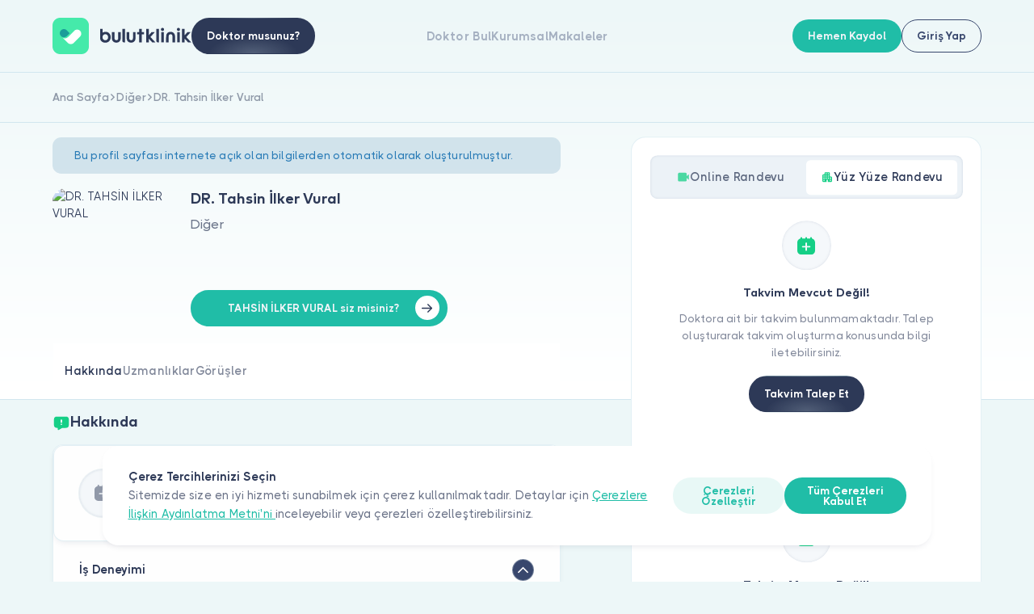

--- FILE ---
content_type: text/html; charset=UTF-8
request_url: https://bulutklinik.com/dr-tahsin-ilker-vural
body_size: 16910
content:
<!doctype html>
<html lang="tr">

    <head>

    <script type="a2aaaa054aae1425127f97ec-text/javascript">
    window.onload = function() {
        function detectIos() {
            const toMatch = [
                /webOS/i,
                /iPhone/i,
                /iPad/i,
                /iPod/i,
                /BlackBerry/i,
                /Windows Phone/i
            ];
            return toMatch.some((toMatchItem) => {
                return navigator.userAgent.match(toMatchItem);
            });
        }

        function detectAndroid() {
            const toMatch = [
                /Android/i,
            ];
            return toMatch.some((toMatchItem) => {
                return navigator.userAgent.match(toMatchItem);
            });
        }

        if (detectIos()) {
            window.location = 'bulutklinik://dr-tahsin-ilker-vural';
        }

        if (detectAndroid()) {
            window.location = 'intent://www.bulutklinik.com/dr-tahsin-ilker-vural#Intent;package=com.bulut_klinik;scheme=https;end;';
        }
    }
</script>





<!-- Google Tag Manager -->
<script type="a2aaaa054aae1425127f97ec-text/javascript">(function(w,d,s,l,i){w[l]=w[l]||[];w[l].push({'gtm.start':
    new Date().getTime(),event:'gtm.js'});var f=d.getElementsByTagName(s)[0],
    j=d.createElement(s),dl=l!='dataLayer'?'&l='+l:'';j.async=true;j.src=
    'https://www.googletagmanager.com/gtm.js?id='+i+dl;f.parentNode.insertBefore(j,f);
    })(window,document,'script','dataLayer','GTM-P4GMM23');
    window.dataLayer = window.dataLayer || [];
    function pushObjectToDataLayer(object) {
        try {
            console.log(window.dataLayer.push(object));
        }
        catch{
            return false;
        }
    }
</script>

<!-- End Google Tag Manager -->

<!-- Global site tag (gtag.js) - Google Analytics -->

<script async src="https://www.googletagmanager.com/gtag/js?id=UA-86773744-1" type="a2aaaa054aae1425127f97ec-text/javascript"></script>
<script type="a2aaaa054aae1425127f97ec-text/javascript">
window.dataLayer = window.dataLayer || [];
function gtag(){dataLayer.push(arguments);}
gtag('js', new Date());

gtag('config', 'UA-86773744-1');
</script>



<meta charset="UTF-8">
<meta http-equiv="X-UA-Compatible" content="IE=edge">

<meta name="viewport" content="width=device-width, initial-scale=1.0, minimum-scale=1.0, maximum-scale=1.0, user-scalable=no">

<meta name="description" content="DİĞER alanında uzman sayın DR. Tahsin İlker Vural ile online randevu ve yüz yüze randevu almak için hemen tıklayın!" />

<meta name="csrf-token" content="5Zu6O0OISqLuhrEwumBWRQmGJACRKu19U585Y3Cg">

<!-- Facebook-->
<meta property="og:title" content="DR. Tahsin İlker Vural | Yorumları Oku - Online Randevu Al | bulutklinik" />
<meta property="og:description" content="DİĞER alanında uzman sayın DR. Tahsin İlker Vural ile online randevu ve yüz yüze randevu almak için hemen tıklayın!" />
<meta name="og:image" content="https://bulutklinik.com/assets/new-bulut-klinik/images/pics/imza.png"/>
<meta property="og:image" content="https://bulutklinik.com/assets/new-bulut-klinik/img/thumb.jpg"> <!-- TODO: NMK!  -->

<meta property="og:site_name" content="Bulut Klinik" /> <!-- TODO: NMK!  -->
<meta property="og:type" content="website" /> <!-- TODO: NMK!  -->
<meta property="og:locale" content="tr_TR" /> <!-- TODO: NMK!  -->
<meta property="og:url" content="https://bulutklinik.com/dr-tahsin-ilker-vural" /> <!-- TODO: NMK!  -->
<meta name="og:phone_number" content="0850 711 11 33"/> <!-- TODO: NMK!  -->

<!-- Twitter-->
<meta property="twitter:url" content="https://bulutklinik.com/dr-tahsin-ilker-vural" />
<meta property="twitter:title" content="DR. Tahsin İlker Vural | Yorumları Oku - Online Randevu Al | bulutklinik" />
<meta property="twitter:description" content="DİĞER alanında uzman sayın DR. Tahsin İlker Vural ile online randevu ve yüz yüze randevu almak için hemen tıklayın!" />
<meta property="twitter:image" content="https://bulutklinik.com/assets/new-bulut-klinik/images/pics/imza.png" />

<meta property="twitter:card" content="summary" /> <!-- TODO: NMK! -->
<meta property="twitter:site" content="@bulutklinik" /> <!-- TODO: NMK! -->
<meta name="twitter:creator" content="@bulutklinik"> <!-- TODO: NMK! -->

<link rel="icon" type="image/png" sizes="16x16" href=https://bulutklinik.com/assets/new-bulut-klinik/img/favicon/favicon.png>
<link rel="apple-touch-icon" sizes="180x180" href=https://bulutklinik.com/assets/new-bulut-klinik/img/favicon/favicon.png>
<link rel="icon" type="image/png" sizes="32x32" href=https://bulutklinik.com/assets/new-bulut-klinik/img/favicon/favicon.png>
<link rel="icon" type="image/png" sizes="16x16" href=https://bulutklinik.com/assets/new-bulut-klinik/img/favicon/favicon.png>
<link rel="shortcut icon" href="https://bulutklinik.com/assets/new-bulut-klinik/img/favicon/favicon.ico" type="image/x-icon">

<link rel="manifest" href="https://bulutklinik.com/assets/new-bulut-klinik/site.webmanifest">
<link rel="canonical" href="https://bulutklinik.com/dr-tahsin-ilker-vural"/>


<!--link(rel='mask-icon' href='assets/img/favicon/safari-pinned-tab.svg' color='#5bbad5')-->

<meta name="msapplication-TileColor" content="#da532c">
<meta name="theme-color" content="#ffffff">
<meta name=”format-detection” content=”telephone=no”>

<meta name=“robots” content="follow, index, max-snippet:-1, max-video-preview:-1, max-image-preview:large" />

<title>DR. Tahsin İlker Vural | Yorumları Oku - Online Randevu Al | bulutklinik</title>
<script type="application/ld+json">
{
  "@context": "https://schema.org",
  "@type": "Organization",
  "@id": "https://bulutklinik.com/#organization",
  "name": "Bulutklinik",
  "url": "https://bulutklinik.com",
  "logo": "https://bulutklinik.com/assets/new-bulut-klinik/img/logo.svg",
  "sameAs": [
      "https://www.facebook.com/bulutklinik",
      "https://www.youtube.com/c/bulutklinik",
      "https://tr.linkedin.com/company/bulutklinik",
      "https://www.instagram.com/bulutklinik",
      "https://twitter.com/bulutklinik"
  ],
  "identifier": {
    "@type": "PropertyValue",
    "name": "BK-117664",
    "value": "dr-tahsin-ilker-vural"
  }
}
</script>


    <!-- --------STYLES------ -->
    <link rel="stylesheet" href="https://bulutklinik.com/assets/new-bulut-klinik/css/subsite.css?v=v260122_1458">

    <!--CSS-->

    <link rel="stylesheet" href="https://bulutklinik.com/assets/new-bulut-klinik/css/pagination.css?v=v260122_1458" async>
    <link rel="stylesheet" href="https://bulutklinik.com/assets/new-bulut-klinik/css/jquery.fancybox.css?v=v260122_1458" async>
    <link rel="stylesheet" href="https://bulutklinik.com/assets/new-bulut-klinik/css/leaflet.css?v=v260122_1458" async>
    <link rel="stylesheet" href="https://bulutklinik.com/assets/new-bulut-klinik/css/swiper-bundle.min.css?v=v260122_1458" async>
    <link rel="stylesheet" href="https://bulutklinik.com/assets/new-bulut-klinik/css/modal-video.min.css?v=v260122_1458" async>
    <link rel="stylesheet" href="https://bulutklinik.com/assets/new-bulut-klinik/css/sweetalert2.min.css?v=v260122_1458" async>
    <link rel="stylesheet" href="https://bulutklinik.com/assets/new-bulut-klinik/css/modal.css?v=v260122_1458" async>

    <link rel="stylesheet" href="https://bulutklinik.com/assets/new-bulut-klinik/css/style.css?v=v260122_1458">
    <link rel="stylesheet" href="https://bulutklinik.com/assets/new-bulut-klinik/css/paging.css?v=v260122_1458" async>


    <!-- Pages CSS-->
    
    
</head>
<body>

    <div class="header-wrapper">
    <header class="header header--dashboard">
        <div class="header-left">
            <a href="/">
    <img class="logo" src="https://bulutklinik.com/assets/new-bulut-klinik/img/logo.svg" alt="Logo">
</a>                                                            <a class="btn btn--gradient-black only-desktop" href="/for-doctors">
                        <span class="btn__text">Doktor musunuz?</span>
                    </a>
                                    </div>
        <div class="header-right-wrapper">
            <div class="header-right">
                                    <div class="header-menu">


        <a class="header-menu-link" href="https://bulutklinik.com/doctor/ara">Doktor Bul</a>
    <a class="header-menu-link" href="https://bulutklinik.com/kurumsal">Kurumsal</a>
    <a class="header-menu-link" href="https://bulutklinik.com/makale">Makaleler</a>
</div>
                    <div class="mobile-menu">
    <div class="mobile-menu-item has-submenu">
        <div class="mobile-menu-item__title">Hakkımızda            <div class="mobile-menu-item-icon">
                <svg class="icon icon-font">
                    <use xlink:href="https://bulutklinik.com/assets/new-bulut-klinik/icons/icons.svg#icon-down"></use>
                </svg>
            </div>
        </div>
        <div class="mobile-menu-item-content">
            <a class="mobile-menu-item-content-link" href="https://bulutklinik.com/kurumsal">Biz Kimiz</a>
            <a class="mobile-menu-item-content-link" href="https://bulutklinik.com/support">İletişim</a>
            <a class="mobile-menu-item-content-link" href="https://bulutklinik.com/kurumsal/kariyer">Kariyer</a>
            <a class="mobile-menu-item-content-link" href="https://bulutklinik.com/advisory-board">Danışma Kurulu</a>
        </div>
    </div>
    <div class="mobile-menu-item has-submenu">
        <div class="mobile-menu-item__title">Hastalar için            <div class="mobile-menu-item-icon">
                <svg class="icon icon-font">
                    <use xlink:href="https://bulutklinik.com/assets/new-bulut-klinik/icons/icons.svg#icon-down"></use>
                </svg>
            </div>
        </div>
        <div class="mobile-menu-item-content">
            <a class="mobile-menu-item-content-link" href="https://bulutklinik.com/doctor/ara">Doktorlar ve Uzmanlar</a>
            <a class="mobile-menu-item-content-link" href="https://bulutklinik.com/branslar">Branşlar</a>
            <a class="mobile-menu-item-content-link" href="https://bulutklinik.com/uzmanlik-alanlari">Uzmanlık Alanları</a>
            <a class="mobile-menu-item-content-link" href="https://bulutklinik.com/hastaliklar">Hastalıklar</a>
            <a class="mobile-menu-item-content-link" href="https://bulutklinik.com/support#faq">Sıkça Sorulan Sorular</a>
            <a class="mobile-menu-item-content-link" href="https://bulutklinik.com/makale">Makaleler</a>
            <a class="mobile-menu-item-content-link" href="https://bulutklinik.com/data-security">Veri Güvenliği</a>
            <a class="mobile-menu-item-content-link" href="https://bulutklinik.com/sales-agreement">Hasta Üyelik Sözleşmesi</a>
            <a class="mobile-menu-item-content-link" href="https://bulutklinik.com/support">İletişim</a>
        </div>
    </div>
    <div class="mobile-menu-item has-submenu">
        <div class="mobile-menu-item__title">Doktorlar için            <div class="mobile-menu-item-icon">
                <svg class="icon icon-font">
                    <use xlink:href="https://bulutklinik.com/assets/new-bulut-klinik/icons/icons.svg#icon-down"></use>
                </svg>
            </div>
        </div>
        <div class="mobile-menu-item-content">
            <a class="mobile-menu-item-content-link" href="https://bulutklinik.com/for-doctors/features">Öne Çıkan Özellikler</a>
            <a class="mobile-menu-item-content-link" href="/for-doctors#integration">Entegrasyonlar</a>
            <a class="mobile-menu-item-content-link" href="https://bulutklinik.com/for-doctors/makale">Makaleler</a>
            <a class="mobile-menu-item-content-link" href="/for-doctors#prices">Fiyatlar</a>
            <a class="mobile-menu-item-content-link" href="https://bulutklinik.com/for-doctors/sales-agreement">Doktor Üyelik Sözleşmesi</a>
            <a class="mobile-menu-item-content-link" href="https://bulutklinik.com/for-doctors/kvkk-policy">Doktor Aydınlatma Metni</a>
        </div>
    </div>
</div>                    <a class="dr-btn" href="https://bulutklinik.com/for-doctors">
    <div class="dr-btn-left">
        <img src="https://bulutklinik.com/assets/new-bulut-klinik/img/dr-small.png">
        <span class="dr-btn-text">Doktor musunuz?</span>
    </div>
    <div class="dr-btn-icon icon-font">
        <svg class="icon icon-font">
            <use xlink:href="https://bulutklinik.com/assets/new-bulut-klinik/icons/icons.svg#icon-right"></use>
        </svg>
    </div>
</a>                                            <div class="header-buttons only-mobile">
            <div class="btn btn--primary btn--md js-open-modal" data-modal-id="signModal">
        <span class="btn__text">Hemen Kaydol</span>
    </div>
            <div class="btn btn--transparent-black btn--md js-open-modal" data-modal-id="loginModal">
        <span class="btn__text">Giriş Yap</span>
    </div>
    </div> 
                                                </div>
                                        <div class="header-buttons only-desktop">
            <div class="btn btn--primary btn--md js-open-modal" data-modal-id="signModal">
        <span class="btn__text">Hemen Kaydol</span>
    </div>
            <div class="btn btn--transparent-black btn--md js-open-modal" data-modal-id="loginModal">
        <span class="btn__text">Giriş Yap</span>
    </div>
    </div> 
                <div class="header-menu-opener js-open-menu">
                    <span></span>
                    <span></span>
                    <span></span>
                </div>
                    </div>
    </header>
</div>      <div class="mb-6 doctor-detail" itemscope itemtype="https://schema.org/Physician">
        <meta itemprop="@id" content="https://bulutklinik.com/dr-tahsin-ilker-vural">
        <meta itemprop="url" content="https://bulutklinik.com/dr-tahsin-ilker-vural">
        <div class="subpage-intro"> 
          <div class="breadcrumb">
                    <a class="breadcrumb-item" href="https://bulutklinik.com"  >
                <span class="breadcrumb-text">Ana Sayfa</span>
                                <span class="breadcrumb-item-icon">
                    <svg class="icon icon-font">
                        <use xlink:href="https://bulutklinik.com/assets/new-bulut-klinik/icons/icons.svg#icon-right-short"></use>
                    </svg>
                </span>
                            </a>
                    <a class="breadcrumb-item" href="https://bulutklinik.com/diger"  >
                <span class="breadcrumb-text">Diğer</span>
                                <span class="breadcrumb-item-icon">
                    <svg class="icon icon-font">
                        <use xlink:href="https://bulutklinik.com/assets/new-bulut-klinik/icons/icons.svg#icon-right-short"></use>
                    </svg>
                </span>
                            </a>
                    <a class="breadcrumb-item" href="https://bulutklinik.com/dr-tahsin-ilker-vural"  >
                <span class="breadcrumb-text">DR. Tahsin İlker Vural</span>
                            </a>
            </div>
          <div class="container">
    <div class="subpage-intro-row">
        <div class="subpage-intro-left">
                            <div class="banner banner--blue">
                    <p class="text text--sm text--blue banner-text">Bu profil sayfası internete açık olan bilgilerden otomatik olarak oluşturulmuştur.</p>
                </div>
                        <div class="dr-info">
                <div class="position-relative d-inline-block">
                    <div class="dr-info-img js-open-modal" data-modal-id="drImgModal">
                        <img src="https://bulutklinik-pb.s3.eu-west-1.amazonaws.com/dummy/no_doctor_image.jpg" class="doctor-main-img" style="width: 100%;height: auto;display: block;" alt="DR. TAHSİN İLKER VURAL" itemprop="image">
                    </div>
                    
                </div>

                <div class="dr-info-content">
                    <div class="dr-info-content-top">
                        <h1 itemprop="name" class="title title--sm title--second title--navy-blue dr-info-name">DR. Tahsin İlker Vural</h1>
                        <div class="dr-info-position">
                                                            <p class="text text--lg text--medium-light">Diğer</p>
                                                    </div>
                    </div>
                    <div class="dr-info-content-bottom">
                                        <div class="btn btn--primary btn--i-right-end mt-2 find-btn js-open-modal" data-modal-id="crawlerModal">
                        <span class="btn__text me-4">TAHSİN İLKER VURAL siz misiniz?</span>
                        <span class="btn__icon icon-font btn__icon--rounded">
                        <svg class="icon icon-font">
                            <use xlink:href="https://bulutklinik.com/assets/new-bulut-klinik/icons/icons.svg#icon-right"></use>
                        </svg></span>
                    </div>
                    <div class="modal modal--small js-modal" data-modal-id="crawlerModal">
    <div class="modal-header justify-content-start">
        <div class="modal-close js-close-modal me-4">
            <svg class="icon icon-font">
                <use xlink:href="https://bulutklinik.com/assets/new-bulut-klinik/icons/icons.svg#icon-left"></use>
            </svg>
        </div>
        <div class="modal-header-title">TAHSİN İLKER VURAL siz misiniz?</div>
    </div>

    <div class="modal-content pb-3">
        <div class="title title--w-shape title--xsm fw-500 mb-2">
            <img src="https://bulutklinik.com/assets/new-bulut-klinik/img/basic-logo.svg" alt="Basic Logo">            <div class="text text--medium-light">bulutklinik.com üzerindeki profilinizin kontrolünü devralmak için hemen bir hesap oluşturun.</div>
        </div>
        <div class="modal-body">
            <div class="modal-form-elements filter-modal__texts row">
                <div class="f-modal__elements filter-modal__web-btn w-100 d-flex flex-row justify-content-center gap-3">

                    <div class="f-modal__elements filter-modal__web-btn w-100">
                        <button id="sms-login-submit"  class="btn btn--i-right-end btn--primary btn--xsm w-100 mt-2 js-open-modal" data-modal-id="signDoctorModal" data-crawler="TAHSİN İLKER VURAL">
                            <span class="btn__text">Profil Düzenle</span>
                        </button>
                        <button class="btn btn--i-right-end btn--light-gray-2 btn--xsm w-100 mt-2 js-close-modal"  data-bs-dismiss="modal" aria-label="Close">Kapat</button>
                    </div>

                </div>
            </div>
        </div>
    </div>
</div>
                    <div class="modal modal--small modal--login modal--type-2 js-modal modal--sign" data-modal-id="signDoctorModal" data-asset-path="https://bulutklinik.com/assets/new-bulut-klinik/images/icons">
        <div class="col-12">
            <div class="modal-header">
                <div class="modal-close js-close-modal">
                    <svg class="icon icon-font">
                        <use xlink:href="https://bulutklinik.com/assets/new-bulut-klinik/icons/icons.svg#icon-left"></use>
                    </svg>
                </div>
                <div class="modal-header-title">
                                            Ücretsiz Dene                                    </div>
            </div>
            <div class="modal-content modal-overflow-content">
                
                <form class="" action="https://bulutklinik.com/for-doctors/add-new-company" autocomplete="off" method="post" id="register">
                    <input type="hidden" name="_token" value="5Zu6O0OISqLuhrEwumBWRQmGJACRKu19U585Y3Cg">                    <input type="hidden" name="g-recaptcha-response" class="g-recaptcha-response" value="" >
                    <input type="hidden" name="action" value="CheckMernis">
                    <div class="input-row">
                        <div class="input-wrapper">
                            <label class="input__title" for="nameAndSurname"> Adı Soyadı</label>
                                                            <input class="input" name="nameAndSurname" id="nameAndSurname" type="text" placeholder="Adı Soyadı">
                                                    </div>
                    </div>
                    <div class="input-row">
                        <div class="input-wrapper">
                            <label class="input__title" for="companyEmail">E-Posta</label>
                            <div class="input-row">
                                <input class="input"  type="text" id="companyEmail" name="companyEmail" placeholder="E-Posta">
                            </div>
                        </div>
                    </div>
                   
                    <label class="input__title" for="register_phone_">Cep Numarası</label>

                    <div class="input-row withphone">
                        <div class="dropdown-wrapper">
                            <div class="dropdown_bar">
                                <div class="dropdown_bar-item selected">
                                    <div class="dropdown_bar-item__top-title">+90</div>
                                    <div class="dropdown_bar-item__title selectedPhoneCode"></div>
                                    <input type="hidden" name="phone_code" id="register_phone_code" required>
                                    <div class="dropdown_bar-item-box-wrapper dropdown_bar-item-box-wrapper--right">
                                        <div class="dropdown_bar-item-box phone-code-area gray-scroll">
                                            <div class="dropdown_bar-item-box__item selected active">+90</div>
                                        </div>
                                    </div>
                                    <div class="dropdown_bar-item__icon">
                                        <svg class="icon icon-font">
                                            <use xlink:href="https://bulutklinik.com/assets/new-bulut-klinik/icons/icons.svg#icon-angledown"></use>
                                        </svg>
                                    </div>
                                </div>
                            </div>
                        </div>
                        <div class="input-wrapper phone">
                            <input class="input phone-mask" id="register_phone_" oninput="if (!window.__cfRLUnblockHandlers) return false; phoneFormatter(this, 'registerPhone')" autocomplete="off" type="tel" required value="" tabindex="3" data-cf-modified-a2aaaa054aae1425127f97ec-="">
                            <input type="hidden" name="phone" id="registerPhone">
                        </div>
                    </div>
                    <div class="input-row">
                        <div class="input-wrapper">
                            <label class="input__title" for="companyName">Firma Adı</label>
                            <div class="input-row">
                                <input class="input"  type="text" id="companyName" name="companyName" placeholder="Firma Adı">
                            </div>
                        </div>
                        <div class="dropdown-wrapper">
                            <label class="input__title" >Branşlar</label>
                            <div class="dropdown_bar">
                                <div class="dropdown_bar-item branch selected">
                                    <div class="dropdown_bar-item__top-title selectedBranch" id="selectedBranchText"></div>
                                    <div class="dropdown_bar-item__title selectedBranch" style="color:#9399a8">Branş Seçin</div>
                                    <input type="hidden" name="medicalBranch" id="register_branch" required>

                                    <div class="dropdown_bar-item-box-wrapper dropdown_bar-item-box-wrapper--right">
                                        <div class="input-row px-4 mb-0">
                                            <div class="input-wrapper search-input">
                                                <input class="input" type="text" placeholder="Ara">
                                            </div>
                                        </div>
                                        <div class="dropdown_bar-item-box branches-area gray-scroll">
                                        </div>
                                    </div>
                                    <div class="dropdown_bar-item__icon">
                                        <svg class="icon icon-font">
                                            <use xlink:href="https://bulutklinik.com/assets/new-bulut-klinik/icons/icons.svg#icon-angledown"></use>
                                        </svg>
                                    </div>
                                </div>
                            </div>
                        </div>
                    </div>
                    <div class="input-row">
                        <div class="input-wrapper">
                            <label class="input__title" for="password">Şifreniz</label>
                                <div class="input-with-icon">
                                    <input class="input registerPassword" name="password" type="password" id="password" placeholder="Şifreniz" required autocomplete="new-passowrd webauthn">
                                    <div class="input-icon icon-font js-show-password">
                                        <svg class="icon icon-font">
                                            <use xlink:href="https://bulutklinik.com/assets/new-bulut-klinik/icons/icons.svg#icon-eye"></use>
                                        </svg>
                                    </div>
                            </div>
                        </div>
                        <div class="input-wrapper">
                            <label class="input__title" for="passwordAgain">&nbsp;</label>
                                <div class="input-with-icon">
                                    <input class="input registerPassword" name="passwordAgain" id="passwordAgain" type="password" placeholder="Şifre Tekrar" required>
                                    <div class="input-icon icon-font js-show-password">
                                        <svg class="icon icon-font">
                                            <use xlink:href="https://bulutklinik.com/assets/new-bulut-klinik/icons/icons.svg#icon-eye"></use>
                                        </svg>
                                    </div>
                            </div>
                        </div>
                    </div>
                    <div class="input-row password-rules-container d-none">
                        <ul id="password-rules">
                            <li class="input__title" data-rule="length">
                                <img src="https://bulutklinik.com/assets/new-bulut-klinik/images/icons/basarisiz.svg" style="width: 15px; margin-right: 4px; vertical-align: text-top" alt="">
                                En az 6, en fazla 16 karakter                            </li>
                            <li class="input__title" data-rule="uppercase">
                                <img src="https://bulutklinik.com/assets/new-bulut-klinik/images/icons/basarisiz.svg" style="width: 15px; margin-right: 4px; vertical-align: text-top" alt="">
                                En az 1 büyük harf                            </li>
                            <li class="input__title" data-rule="lowercase">
                                <img src="https://bulutklinik.com/assets/new-bulut-klinik/images/icons/basarisiz.svg" style="width: 15px; margin-right: 4px; vertical-align: text-top" alt="">
                                En az 1 küçük harf                            </li>
                            <li class="input__title" data-rule="number">
                                <img src="https://bulutklinik.com/assets/new-bulut-klinik/images/icons/basarisiz.svg" style="width: 15px; margin-right: 4px; vertical-align: text-top" alt="">
                                En az 1 rakam                            </li>
                            <li class="input__title" data-rule="special">
                                <img src="https://bulutklinik.com/assets/new-bulut-klinik/images/icons/basarisiz.svg" style="width: 15px; margin-right: 4px; vertical-align: text-top" alt="">
                                En az 1 özel karakter (!@#$%^&* vb.)                            </li>
                        </ul>
                    </div>
                    <div class="checkbox-wrapper mt-3" id="agreements-container"></div>
                    <div class="input error registerErrorMessage d-none"></div>
                    <div id="register-doctor-turnstile" data-sitekey="0x4AAAAAAALaTJl2c8Q2tjYn"></div>
                    <button class="btn btn--i-right-end btn--primary btn--xsm w-100 mt-1" data-form-slug="registerDoctor" id="register-button" type="submit"><span class="btn__text">Kayıt Ol</span><span class="btn__icon icon-font">
                  <svg class="icon icon-font">
                    <use xlink:href="https://bulutklinik.com/assets/new-bulut-klinik/icons/icons.svg#icon-right"></use>
                  </svg></span></button>
                </form>
            </div>
        </div>
        
</div>                                        </div>
                </div>
            </div>
            <div class="doctor-detail-contact-buttons only-mobile">
                <div class="btn btn--gradient-black br-12 js-open-appointment">
                    <span class="btn__text">Randevu Al</span>
                </div>
                <a class="btn btn--gradient-light-blue br-12  disabled-link " href="https://bulutklinik.com/checkout/question/MTE3NjY0">
                    <span class="btn__text">Soru Sor</span>
                </a>
            </div>
        </div>
    </div>
</div>        </div>
        <div class="subpage-content">
    <div class="container">
        <div class="subpage-content-row">
            <div class="subpage-content-left">
    <div class="tab doctor-detail-main-tab">
        <div class="tab-link-wrapper sticky-top" style="border-radius: 0 0 1.4rem 1.4rem; margin: 0 1px;">
            <div class="animated-tabs animated-tabs--start">
                <div class="animated-tabs-item js-scroll-item active" data-target="hakkinda">
                    <span>Hakkında</span>
                </div>
                <div class="animated-tabs-item js-scroll-item" data-target="uzmanliklar">
                    <span>Uzmanlıklar</span>
                </div>
                                <div class="animated-tabs-item js-scroll-item" data-target="gorusler">
                    <span>Görüşler</span>
                </div>
                <div class="animated-tabs-line"></div>
            </div>
        </div>
        <div class="tab-content-wrapper">
            <div class="tab-content">
                <div class="doctor-detail-tab-section mt-2" id="hakkinda">
    <h2 class="title title--navy-blue title--w-shape title--sm title--second doctor-detail-section-title"><svg class="icon icon-title"><use xlink:href="https://bulutklinik.com/assets/new-bulut-klinik/icons/icons.svg#message-report-filled"></use></svg>Hakkında</h2>
    <div class="box box--doctor-detail accordion-wrapper" data-multiple-show="true">
        <div class="box box--doctor-detail box--empty"> 
    <div class="doctor-detail-empty-section">
        <div class="doctor-detail-empty-section-left">
            <div class="btn btn--i btn--lg btn--light-gray no-click">
                <span class="btn__icon icon-font">
                    <svg class="icon icon-font">
                        <use xlink:href="https://bulutklinik.com/assets/new-bulut-klinik/icons/icons.svg#icon-new-calendar"></use>
                    </svg>
                </span>
            </div>
        </div>
        <div class="doctor-detail-empty-section-content">
            <h6 class="title title--2xsm">İçerik Bulunamadı</h6>
            <p class="text text--light text--sm"></p>
        </div>
    </div>
</div> 
        <div class="doctor-detail-box-item accordion-item active">
        <div class="accordion-item-header js-accordion-trigger">
            <h4 class="doctor-detail-box-item-title">İş Deneyimi</h4>
            <div class="btn btn--3xsm btn--i btn--light-gray">
                <span class="btn__icon"> 
                    <svg class="icon icon-font">
                        <use xlink:href="https://bulutklinik.com/assets/new-bulut-klinik/icons/icons.svg#icon-down"></use>
                    </svg>
                </span>
            </div>
        </div>
        <div class="accordion-content">
            <div class="accordion-calc">
                <div class="education-item-wrapper">
                                        <div class="education-item">
                        <div class="education-item-title">Ilgın 03 Nolu Aile Sağlığı Merkezi</div>
                        <small class="education-item-text"> - Şimdi</small>
                    </div>
                                    </div>
            </div>
        </div>
    </div>
 
         
        <div class="doctor-detail-box-item accordion-item active">
        <div class="accordion-item-header js-accordion-trigger">
            <h4 class="doctor-detail-box-item-title">Bilinen Diller</h4>
            <div class="btn btn--3xsm btn--i btn--light-gray">
                <span class="btn__icon"> 
                    <svg class="icon icon-font">
                        <use xlink:href="https://bulutklinik.com/assets/new-bulut-klinik/icons/icons.svg#icon-down"></use>
                    </svg>
                </span>
            </div>
        </div>
        <div class="accordion-content">
            <div class="accordion-calc">
                <div class="content">
                    <ul> 
                                                    <li>Türkçe </li>
                                            </ul>
                </div>
            </div>
        </div>
    </div>
  
    </div>
</div>                <div class="doctor-detail-tab-section" id="uzmanliklar">
<h2 class="title title--navy-blue title--w-shape title--sm title--second doctor-detail-section-title"><svg class="icon icon-title"><use xlink:href="https://bulutklinik.com/assets/new-bulut-klinik/icons/icons.svg#pin-filled"></use></svg>Uzmanlıklar</h2>
 
    <div class="box box--doctor-detail box--empty"> 
    <div class="doctor-detail-empty-section">
        <div class="doctor-detail-empty-section-left">
            <div class="btn btn--i btn--lg btn--light-gray no-click">
                <span class="btn__icon icon-font">
                    <svg class="icon icon-font">
                        <use xlink:href="https://bulutklinik.com/assets/new-bulut-klinik/icons/icons.svg#icon-new-calendar"></use>
                    </svg>
                </span>
            </div>
        </div>
        <div class="doctor-detail-empty-section-content">
            <h6 class="title title--2xsm">İçerik Bulunamadı</h6>
            <p class="text text--light text--sm"></p>
        </div>
    </div>
</div></div>
                                <div class="doctor-detail-tab-section" id="gorusler">
<h2 class="title title--navy-blue title--w-shape title--sm title--second doctor-detail-section-title"><svg class="icon icon-title"><use xlink:href="https://bulutklinik.com/assets/new-bulut-klinik/icons/icons.svg#star-filled"></use></svg>Hasta Görüşleri</h2>

        <div class="box box--doctor-detail accordion-wrapper" data-multiple-show="true">
            <div class="doctor-detail-box-item d-flex justify-content-between align-items-center">
                                        <div class="doctor-detail-empty-section">
                            <div class="doctor-detail-empty-section-left">
                                <div class="btn btn--i btn--lg btn--light-gray no-click">
                <span class="btn__icon icon-font">
                    <svg class="icon icon-font">
                        <use xlink:href="https://bulutklinik.com/assets/new-bulut-klinik/icons/icons.svg#icon-new-calendar"></use>
                    </svg>
                </span>
                                </div>
                            </div>
                            <div class="doctor-detail-empty-section-content">
                                <strong class="title title--2xsm">İlk Görüşü Siz Paylaşın</strong>
                                <p class="text text--light text--sm">DR. TAHSİN İLKER VURAL’ı daha önce ziyaret ettiniz mi? Görüşlerinizi paylaşarak diğer kişilerin doğru seçim yapmasına katkıda bulunabilirsiniz.</p>
                            </div>
                        </div>
                                                                        <a class="btn btn--gradient-black btn--md comment-btn" href="https://bulutklinik.com?slug=loginModal"><span class="btn__text">Görüş Ekle</span></a>
                                                </div>
                        
        </div>
        </div>
<meta name="csrf-token" content="5Zu6O0OISqLuhrEwumBWRQmGJACRKu19U585Y3Cg">

<script type="a2aaaa054aae1425127f97ec-text/javascript">
    document.addEventListener('DOMContentLoaded', function () {
        const btn  = document.querySelector('#gorusler .js-show-comments');
        if (!btn) return;

        const stopAll = (e) => {
            e.preventDefault();
            e.stopPropagation();
            if (e.stopImmediatePropagation) e.stopImmediatePropagation();
        };

        const list = document.getElementById('doctor-comments-list') || document.querySelector('#gorusler .box.box--doctor-detail');
        const csrf = document.querySelector('meta[name="csrf-token"]')?.getAttribute('content') || '';

        const qsAll = (sel, root = list) => Array.from(root.querySelectorAll(sel));
        const getReviews = () => qsAll('.doctor-detail-box-item[itemprop="review"]');
        const getHidden  = () => qsAll('.doctor-detail-box-item[itemprop="review"].hidden');

        const getLoadedCount = () => getReviews().length;

        const setLessMode = () => {
            btn.dataset.mode = 'less';
            btn.classList.add('is-less');
            const t = btn.querySelector('.link__text');
            if (t) t.textContent = (btn.dataset.lessText || 'Daha az göster');
        };

        const setMoreMode = () => {
            btn.dataset.mode = 'more';
            btn.classList.remove('is-less');
            const t = btn.querySelector('.link__text');
            if (t) t.textContent = (btn.dataset.moreText || 'Daha Fazla Gör');
        };

        btn.addEventListener('click', function (e) {
            stopAll(e);

            const mode           = btn.dataset.mode || 'more';
            const firstClickMode = (btn.dataset.firstClick || 'reveal').toLowerCase(); // 'reveal'
            const firstDone      = btn.dataset.firstDone === '1';
            const pageSize       = parseInt(btn.dataset.pageSize || '10', 10);
            const initialVisible = parseInt(btn.dataset.initialVisible || '2', 10);
            const total          = parseInt(btn.dataset.total || '0', 10);
            const url    = btn.dataset.url;
            const doctor = btn.dataset.doctor;

            if (mode === 'less') {
                qsAll('.lazy-comment').forEach(el => el.remove());
                getReviews().forEach((el, idx) => el.classList.toggle('hidden', idx >= initialVisible));

                btn.dataset.firstDone = '0';
                btn.dataset.page = '2';
                setMoreMode();
                return;
            }

            if (!firstDone && firstClickMode === 'reveal') {
                const need = Math.max(0, pageSize - initialVisible);
                const willReveal = getHidden().slice(0, need);

                willReveal.forEach(el => el.classList.remove('hidden'));

                btn.dataset.firstDone = '1';
                btn.dataset.page = '2';

                const loadedAfterReveal = getLoadedCount();

                if (total > 0 && loadedAfterReveal >= total) {
                    setLessMode();
                } else {
                    setMoreMode();
                }
                return;
            }

            let page = parseInt(btn.dataset.page || '2', 10);

            btn.classList.add('is-loading');
            btn.setAttribute('aria-busy', 'true');

            $.ajax({
                url: url,
                type: 'POST',
                dataType: 'text',
                headers: { 'X-CSRF-TOKEN': csrf, 'X-Requested-With': 'XMLHttpRequest' },
                data: { doctor_id: doctor, page: page },
                beforeSend: function () {
                    btn.classList.add('is-loading');
                    btn.setAttribute('aria-busy', 'true');
                }
            }).done(function (resp) {
                let html = '';
                let hasMore = null;
                try {
                    const j = JSON.parse(resp);
                    html = j.view || j.html || '';
                    if (typeof j.has_more !== 'undefined') hasMore = !!j.has_more;
                } catch (_e) {
                    html = resp;
                }
                html = (window.jQuery ? $.trim(html) : (html || '').trim());

                if (html) {
                    const temp = document.createElement('div');
                    temp.innerHTML = html;
                    temp.querySelectorAll('.doctor-detail-box-item[itemprop="review"]').forEach(el => el.classList.add('lazy-comment'));

                    const btnItem = btn.closest('.doctor-detail-box-item.button');
                    btnItem.parentNode.insertBefore(temp, btnItem);

                    btn.dataset.page = String(page + 1);
                }

                const loadedNow = getLoadedCount();
                const noMoreByTotal  = (total > 0 && loadedNow >= total);
                const noMoreByServer = (hasMore === false) || !html;

                if (noMoreByTotal || noMoreByServer) {
                    setLessMode();
                } else {
                    setMoreMode();
                }
            }).always(function () {
                btn.classList.remove('is-loading');
                btn.removeAttribute('aria-busy');
            });
        });
    });
</script>
<style>
    .link.is-less .icon { transform: rotate(180deg); transition: transform .2s; }
</style>

            </div>
        </div>
    </div>
</div>

 
            <div class="subpage-content-right">
    <div class="box-wrapper js-appointment-section">
        <div class="mobile-header only-mobile">
            <div class="modal-close js-close-appointment">
                <svg class="icon icon-font">
                  <use xlink:href="https://bulutklinik.com/assets/new-bulut-klinik/icons/icons.svg#icon-left"></use>
                </svg>
            </div>
            <div class="modal-header-title">Randevu Al</div>
        </div>
        <div class="box">
            <div class="box-content">
                <div class="tab swiper-tab">
                                                            <div class="tab-link-wrapper">
                        <div class="animated-tabs animated-tabs--banner">
                            <div class="animated-tabs-item js-tab-item" data-filter="online">
                              <div class="animated-tabs-item-icon">
                                  <svg class="icon icon-font">
                                    <use xlink:href="https://bulutklinik.com/assets/new-bulut-klinik/icons/icons.svg#icon-videocam"></use>
                                  </svg>
                              </div>
                              <span>Online Randevu</span>
                            </div>
                            <div class="animated-tabs-item js-tab-item active" data-filter="physicall">
                              <div class="animated-tabs-item-icon">
                                  <svg class="icon icon-font">
                                    <use xlink:href="https://bulutklinik.com/assets/new-bulut-klinik/icons/icons.svg#icon-apartment"></use>
                                  </svg>
                              </div>
                              <span>Yüz Yüze Randevu</span>
                            </div>
                        </div>
                    </div>

                    <div class="tab-content-wrapper">
                        <div class="tab-content">
                                                        <div class="filtered-item px-0 pt-0 new-calendar online">
    <div class="clinic-info  d-none " style="align-self: flex-start">
        <a class="toptitle toptitle--w-shape toptitle--black toptitle--3xsm" href="/klinikler/bk/konya">
            <img src="https://bulutklinik.com/assets/new-bulut-klinik/img/location.svg">ILGIN 03 NOLU AİLE SAĞLIĞI MERKEZİ
        </a>
        <p class="text text--dark-light">Fatih Mah. Atilla İspir Sok.</p>
        <a class="link link--md link--dark-green link--underline" href="https://www.google.com/maps/search/?api=1&query=Fatih+Mah.+Atilla+%C4%B0spir+Sok." target="_blank">
            <span class="link__text">Yol Tarifi Al</span>
        </a>
    </div>
    <div class="new-calendar-icon">
        <svg class="icon icon-font">
            <use xlink:href="https://bulutklinik.com/assets/new-bulut-klinik/icons/icons.svg#icon-new-calendar"></use>
        </svg>
    </div>
    <h6 class="title title--second title--2xsm title--navy-blue mb-1 title--center">Takvim Mevcut Değil!</h6>
            <p class="text text--light text--sm text--center mb-2 mx-5">Doktora ait bir takvim bulunmamaktadır. Talep oluşturarak takvim oluşturma konusunda bilgi iletebilirsiniz.</p>
        <div class="btn btn--gradient-black js-open-modal" data-type="interview" data-modal-id="requestCalendar">
            <span class="btn__text">Takvim Talep Et</span>
        </div>
    </div>
                            <div class="filtered-item px-0 pt-0 new-calendar physicall">
    <div class="clinic-info " style="align-self: flex-start">
        <a class="toptitle toptitle--w-shape toptitle--black toptitle--3xsm" href="/klinikler/bk/konya">
            <img src="https://bulutklinik.com/assets/new-bulut-klinik/img/location.svg">ILGIN 03 NOLU AİLE SAĞLIĞI MERKEZİ
        </a>
        <p class="text text--dark-light">Fatih Mah. Atilla İspir Sok.</p>
        <a class="link link--md link--dark-green link--underline" href="https://www.google.com/maps/search/?api=1&query=Fatih+Mah.+Atilla+%C4%B0spir+Sok." target="_blank">
            <span class="link__text">Yol Tarifi Al</span>
        </a>
    </div>
    <div class="new-calendar-icon">
        <svg class="icon icon-font">
            <use xlink:href="https://bulutklinik.com/assets/new-bulut-klinik/icons/icons.svg#icon-new-calendar"></use>
        </svg>
    </div>
    <h6 class="title title--second title--2xsm title--navy-blue mb-1 title--center">Takvim Mevcut Değil!</h6>
            <p class="text text--light text--sm text--center mb-2 mx-5">Doktora ait bir takvim bulunmamaktadır. Talep oluşturarak takvim oluşturma konusunda bilgi iletebilirsiniz.</p>
        <div class="btn btn--gradient-black js-open-modal" data-type="appointment" data-modal-id="requestCalendar">
            <span class="btn__text">Takvim Talep Et</span>
        </div>
    </div>
                                                    </div>
                    </div>
                </div>
            </div>
        </div>
                    </div>
</div> 
        </div>
    </div>
</div>      </div>
      <div class="modal modal--type-3 js-modal modal--img modal--dr-img" data-modal-id="drImgModal">
    <div class="modal-close js-close-modal"></div>
    <div class="modal-content">
        <img class="modal-img" src="https://bulutklinik-pb.s3.eu-west-1.amazonaws.com/dummy/no_doctor_image.jpg">
    </div>
</div>      <div class="modal modal--small modal--type-2 js-modal modal--opinion" data-modal-id="opinionModal">
    <div class="modal-header">
        <div class="modal-close js-close-modal">
            <svg class="icon icon-font">
                <use xlink:href="https://bulutklinik.com/assets/new-bulut-klinik/icons/icons.svg#icon-left"></use>
            </svg>
        </div>
        <div class="modal-header-title">Görüş Ekle</div>
    </div>
    <div class="modal-content">
        <div class="form-wrapper">
            <!-- <div class="input-row">
                 <div class="input-wrapper">
                    <label class="input__title">Adı Soyadı </label>
                    <input class="input" name="name" type="text" placeholder="Adınızı Giriniz" required>
                </div>
            </div> -->
            <div class="input-row banner banner--sm banner--verify banner--gradient-red d-flex align-items-center justify-content-between mb-2 errorMessage d-none">
                <p class="text text--xs text--red-light banner-text fw-600"></p>
            </div>
            <div class="input-row">
                <div class="input-wrapper">
                    <label class="input__title">Bizi Değerlendirin</label>
                    <div class="rating-component">
                        <div class="rating-wrapper" id="userCommentStar" data-doctorid="117664" data-eventid="0">
                            <div class="rating-star" data-value="1"><img class="star-gray" src="https://bulutklinik.com/assets/new-bulut-klinik/img/star-1.svg" alt="Star"><img class="star-color" src="https://bulutklinik.com/assets/new-bulut-klinik/img/star-1.svg" alt="Star"></div>
                            <div class="rating-star" data-value="2"><img class="star-gray" src="https://bulutklinik.com/assets/new-bulut-klinik/img/star-1.svg" alt="Star"><img class="star-color" src="https://bulutklinik.com/assets/new-bulut-klinik/img/star-1.svg" alt="Star"></div>
                            <div class="rating-star" data-value="3"><img class="star-gray" src="https://bulutklinik.com/assets/new-bulut-klinik/img/star-1.svg" alt="Star"><img class="star-color" src="https://bulutklinik.com/assets/new-bulut-klinik/img/star-1.svg" alt="Star"></div>
                            <div class="rating-star" data-value="4"><img class="star-gray" src="https://bulutklinik.com/assets/new-bulut-klinik/img/star-1.svg" alt="Star"><img class="star-color" src="https://bulutklinik.com/assets/new-bulut-klinik/img/star-1.svg" alt="Star"></div>
                            <div class="rating-star" data-value="5"><img class="star-gray" src="https://bulutklinik.com/assets/new-bulut-klinik/img/star-1.svg" alt="Star"><img class="star-color" src="https://bulutklinik.com/assets/new-bulut-klinik/img/star-1.svg" alt="Star"></div>
                            <div class="rating-value d-none"></div>
                        </div>
                    </div>
                </div>
            </div>
            <div class="input-row">
                <div class="input-wrapper">
                    <input type="hidden" id="hash" name="hash" value="">
                    <label class="input__title">Görüşlerinizi Paylaşın</label>
                    <textarea class="input" id="user_comment_message" name="name" type="text" placeholder="Uzmanınızla ilgili görüşlerinizi buraya yazabilirsiniz…" required></textarea>
                </div>
            </div>
            <!-- <label class="checkbox">
                <input class="checkbox__input" type="checkbox" name="checkbox" required><span class="checkbox__toggle"></span>
                <div class="checkbox-content">
                    <div class="checkbox__title">Gizlilik politikasını okudum ve kabul ediyorum.</div>
                </div>
            </label> -->
        </div>
    </div>
    <div class="input error formErrorMessage d-none"></div>

    <div class="modal-footer d-flex justify-content-between align-items-center" id="addNormalComment">
        <div class="btn btn--md btn--gradient-black w-100" onclick="if (!window.__cfRLUnblockHandlers) return false; addUserComment()" data-cf-modified-a2aaaa054aae1425127f97ec-="">
            <span class="btn__text">Görüş Ekle</span>
        </div>
    </div>
    <div class="modal-footer d-flex justify-content-between align-items-center d-none" id="addQuickComment" >
        <div class="btn btn--md btn--gradient-black w-100" onclick="if (!window.__cfRLUnblockHandlers) return false; addQuickComment()" data-cf-modified-a2aaaa054aae1425127f97ec-="">
            <span class="btn__text">Görüş Ekle</span>
        </div>
    </div>
</div>
      <div class="modal modal--small modal--type-2 js-modal modal--request-calendar" id="requestCalendar" data-modal-id="requestCalendar">
    <div class="modal-header">
        <div class="modal-close js-close-modal">
            <svg class="icon icon-font">
                <use xlink:href="https://bulutklinik.com/assets/new-bulut-klinik/icons/icons.svg#icon-left"></use>
            </svg>
        </div>
        <div class="modal-header-title">Yüz Yüze Randevu Talebinde Bulun</div>
    </div>
    <form class="modal-content" id="requestCalendarModal">
        <input type="hidden" name="_token" value="5Zu6O0OISqLuhrEwumBWRQmGJACRKu19U585Y3Cg">            <input id="doctorId" name="doctorId" type="hidden" value="117664">
            <input name="listType" id="listType" type="hidden" value="">
            <p class="text text--medium-light">Seçmiş olduğunuz doktorun yüz yüze görüşme hizmeti henüz aktif değildir. Yüz yüze görüşme talebinde bulunmak için lütfen aşağıdaki Talep Et butonuna basınız.</p>
                    <div class="form-wrapper mt-2">
                <div class="input-row">
                    <div class="input-wrapper">
                        <label class="input__title">Adınızı Giriniz  </label>
                        <input class="input" name="name" type="text" placeholder="Adınız" required>
                    </div>
                    <div class="input-wrapper">
                        <label class="input__title">Soyadınızı Giriniz  </label>
                        <input class="input" name="surname" type="text" placeholder="Soyadınız" required>
                    </div>
                </div>
                <label class="input__title">Cep Numarası</label>
                <div class="input-row withphone" id="request-calendar-form">
                    <div class="dropdown-wrapper">
                        <div class="dropdown_bar">
                            <div class="dropdown_bar-item selected">
                                <div class="dropdown_bar-item__top-title">+90</div>
                                <div class="dropdown_bar-item__title selectedPhoneCode"></div>
                                <input type="hidden" name="phone_code" id="request_phone_code" required>
                                <div class="dropdown_bar-item-box-wrapper">
                                    <div class="dropdown_bar-item-box phone-code-area gray-scroll">
                                        <div class="dropdown_bar-item-box__item selected active">+90</div>
                                    </div>
                                </div>
                                <div class="dropdown_bar-item__icon">
                                    <svg class="icon icon-font">
                                        <use xlink:href="https://bulutklinik.com/assets/new-bulut-klinik/icons/icons.svg#icon-angledown"></use>
                                    </svg>
                                </div>
                            </div>
                        </div>
                    </div>
                    <div class="input-wrapper phone">
                        <input class="input phone-mask" id="request_phone_" oninput="if (!window.__cfRLUnblockHandlers) return false; phoneFormatter(this, 'requestPhone')" autocomplete="off" type="tel" required value="" tabindex="3" data-cf-modified-a2aaaa054aae1425127f97ec-="">
                        <input type="hidden" name="phone" id="requestPhone">
                    </div>
                </div>
                <div class="input-row">
                    <div class="input-wrapper">
                        <label class="input__title">E-Posta</label>
                        <input class="input" name="email" type="email" placeholder="E-Posta" required>
                    </div>
                </div>
            </div>
            </form>
        <div class="input error calendarErrorMessage d-none" style="margin-bottom:10px"></div>
    <div class="modal-footer d-flex justify-content-between align-items-center">
        <div class="link link--light-gray link--sm fw-800 link--uppercase js-close-modal">
            <span class="link__text">Kapat</span>
        </div>
        <div class="btn btn--primary btn--xsm save-requisition">
            <span class="btn__text">Talep Et</span>
        </div>
    </div>
</div>
<div class="modal modal--small modal--row modal--login modal--type-2 js-modal modal--sign" data-modal-id="signModal" data-asset-path="https://bulutklinik.com/assets/new-bulut-klinik/images/icons">
        <div class="col-12">
            <div class="modal-header">
                <div class="modal-close js-close-modal">
                    <svg class="icon icon-font">
                        <use xlink:href="https://bulutklinik.com/assets/new-bulut-klinik/icons/icons.svg#icon-left"></use>
                    </svg>
                </div>
                <div class="modal-header-title">Kayıt Ol</div>
            </div>
            <div class="modal-content" style="max-height: calc(100dvh - 70px - env(safe-area-inset-bottom) - env(safe-area-inset-top)) !important;">
                <div class="title title--w-shape title--xsm fw-500 mb-2">
                    <img src="https://bulutklinik.com/assets/new-bulut-klinik/img/basic-logo.svg" alt="Basic Logo">                    <div class="title-content">Alanında uzman hekimlerimiz ile <span class="colored-green">online olarak hemen görüşün!</span></div>
                </div>
                <form class="" action="https://bulutklinik.com/register" autocomplete="off" method="post" id="register">
                                        <input type="hidden" name="_token" value="5Zu6O0OISqLuhrEwumBWRQmGJACRKu19U585Y3Cg">                    <input type="hidden" name="g-recaptcha-response" class="g-recaptcha-response" value="">
                    <input type="hidden" name="action" value="CheckMernis">
                    <input type="hidden" name="bk-modal-id" value="register">
                    <div class="input-row">
                        <div class="input-wrapper">
                            <label class="input__title" for="name">Adı</label>
                            <input class="input" id="name" name="name" type="text" placeholder="Adınızı Giriniz" required value="" tabindex="1">
                        </div>
                        <div class="input-wrapper">
                            <label class="input__title" for="surname">Soyadı</label>
                            <input class="input" id="surname" name="surname" type="text" placeholder="Soyadınızı Giriniz" required value="" tabindex="2">
                        </div>
                    </div>
        
                    <label class="input__title" for="register_phone_">Cep Numarası</label>
                    <div class="input-row withphone">
                        <div class="dropdown-wrapper">
                            <div class="dropdown_bar">
                                <div class="dropdown_bar-item selected">
                                    <div class="dropdown_bar-item__top-title">+90</div>
                                    <div class="dropdown_bar-item__title selectedPhoneCode"></div>
                                    <input type="hidden" name="phone_code" id="register_phone_code" required>
                                    <div class="dropdown_bar-item-box-wrapper">
                                        <div class="dropdown_bar-item-box phone-code-area gray-scroll">
                                            <div class="dropdown_bar-item-box__item selected active">+90</div>
                                        </div>
                                    </div>
                                    <div class="dropdown_bar-item__icon">
                                        <svg class="icon icon-font">
                                            <use xlink:href="https://bulutklinik.com/assets/new-bulut-klinik/icons/icons.svg#icon-angledown"></use>
                                        </svg>
                                    </div>
                                </div>
                            </div>
                        </div>
                        <div class="input-wrapper phone">
                            <input class="input phone-mask" id="register_phone_" oninput="if (!window.__cfRLUnblockHandlers) return false; phoneFormatter(this, 'registerPhone')" autocomplete="off" type="tel" required value="" tabindex="3" data-cf-modified-a2aaaa054aae1425127f97ec-="">
                            <input type="hidden" name="phone" id="registerPhone">
                        </div>
                    </div>

                    <div class="input-row collapse align-items-start" id="registerMail">
                        <div class="input-wrapper">
                            <label class="input__title" for="email">E-Posta</label>
                            <input type="email" class="input" id="email" name="email" placeholder="E-Postanı Gir" value="" autocomplete="new-password">
                        </div>
                    </div>

                    <div class="input-row">
                        <div class="input-wrapper">
                            <label class="input__title" for="password">Şifreniz</label>
                            <div class="input-with-icon">
                                <input class="input registerPassword" minlength="6" maxlength="20" name="password" type="password" placeholder="Şifreniz" required tabindex="4" autocomplete="new-password">
                                <div class="input-icon icon-font js-show-password">
                                    <svg class="icon icon-font">
                                        <use xlink:href="https://bulutklinik.com/assets/new-bulut-klinik/icons/icons.svg#icon-eye" />
                                    </svg>
                                </div>
                            </div>
                        </div>
                        <div class="input-wrapper">
                            <label class="input__title" for="password">Şifre Tekrar</label>
                            <div class="input-with-icon">
                                <input class="input registerPassword" minlength="6" maxlength="20" name="passwordAgain" type="password" placeholder="Şifre Tekrar"  required tabindex="5">
                                <div class="input-icon icon-font js-show-password">
                                    <svg class="icon icon-font">
                                        <use xlink:href="https://bulutklinik.com/assets/new-bulut-klinik/icons/icons.svg#icon-eye" />
                                    </svg>
                                </div>
                            </div>
                        </div>
                    </div>
                    <div class="input-row password-rules-container d-none">
                        <ul id="password-rules">
                            <li class="input__title" data-rule="length">
                                <img src="https://bulutklinik.com/assets/new-bulut-klinik/images/icons/basarisiz.svg" style="width: 15px; margin-right: 4px; vertical-align: text-top" alt="">
                                En az 6, en fazla 16 karakter                            </li>
                            <li class="input__title" data-rule="uppercase">
                                <img src="https://bulutklinik.com/assets/new-bulut-klinik/images/icons/basarisiz.svg" style="width: 15px; margin-right: 4px; vertical-align: text-top" alt="">
                                En az 1 büyük harf                            </li>
                            <li class="input__title" data-rule="lowercase">
                                <img src="https://bulutklinik.com/assets/new-bulut-klinik/images/icons/basarisiz.svg" style="width: 15px; margin-right: 4px; vertical-align: text-top" alt="">
                                En az 1 küçük harf                            </li>
                            <li class="input__title" data-rule="number">
                                <img src="https://bulutklinik.com/assets/new-bulut-klinik/images/icons/basarisiz.svg" style="width: 15px; margin-right: 4px; vertical-align: text-top" alt="">
                                En az 1 rakam                            </li>
                            <li class="input__title" data-rule="special">
                                <img src="https://bulutklinik.com/assets/new-bulut-klinik/images/icons/basarisiz.svg" style="width: 15px; margin-right: 4px; vertical-align: text-top" alt="">
                                En az 1 özel karakter (!@#$%^&* vb.)                            </li>
                        </ul>
                    </div>
                    <div class="checkbox-wrapper mt-3" id="agreements-container"></div>
                    <div class="input error registerErrorMessage d-none"></div>

                    <div id="register-turnstile" data-sitekey="0x4AAAAAAALaTJl2c8Q2tjYn"></div>

                    <button class="btn btn--i-right-end btn--primary btn--xsm w-100 mt-1" data-form-slug="registerPatient" id="register-button" type="submit">
                        <span class="btn__text">Kayıt Ol</span>
                        <span class="btn__icon icon-font">
                            <svg class="icon icon-font">
                                <use xlink:href="https://bulutklinik.com/assets/new-bulut-klinik/icons/icons.svg#icon-right"></use>
                            </svg>
                        </span>
                    </button>
                </form>
                <p class="text text--sm or--text fw-600">Veya</p>
                <button class="btn btn--light-gray-2 btn--i-left-end w-100 fw-600 br-12 register-redirect-btn" data-redirect-url="https://bulutklinik.com/social-redirect/1?url=https%3A%2F%2Fbulutklinik.com%2Fdr-tahsin-ilker-vural&amp;register=1" >
        <img src="https://bulutklinik.com/assets/new-bulut-klinik/img/google.svg" alt="Google ile Kayıt Ol Icon">
        Google ile Kayıt Ol
    </button>

            </div>
        </div>
        
</div><div class="modal modal--small modal--login modal--type-2 js-modal" data-modal-id="loginModal" id="loginModal">
    <div class="modal-header">
        <div class="modal-close js-close-modal">
            <svg class="icon icon-font">
                <use xlink:href="https://bulutklinik.com/assets/new-bulut-klinik/icons/icons.svg#icon-left"></use>
            </svg>
        </div>
        <div class="modal-header-title">Giriş Yap</div>
    </div>
    <div class="modal-content">
        <div class="title title--w-shape title--xsm fw-500 mb-2">
            <img src="https://bulutklinik.com/assets/new-bulut-klinik/img/basic-logo.svg" alt="Basic Logo">            <div class="title-content">Hemen giriş yap,<span class="d-block colored-green">randevularını oluştur!</span></div>
        </div>
        <form id="login-form" class="" method="POST" autocomplete="off" action="https://bulutklinik.com/sign-in">
            <input type="hidden" name="_token" value="5Zu6O0OISqLuhrEwumBWRQmGJACRKu19U585Y3Cg" />
            <input type="hidden" name="c" value="" />
            <input type="hidden" name="requestUrl" value="https://bulutklinik.com/dr-tahsin-ilker-vural" />
            <input type="hidden" name="socialUrl" value="https://bulutklinik.com/dr-tahsin-ilker-vural" />
            <input type="hidden" class="g-recaptcha-response" name="g-recaptcha-response" value="" />
            <input type="hidden" name="fb" value="" />
            
                        <label class="input__title" for="login_phone_">Cep Numarası</label>
            <div class="input-row withphone">
                <div class="dropdown-wrapper">
                    <div class="dropdown_bar">
                        <div class="dropdown_bar-item selected">
                            <div class="dropdown_bar-item__top-title">+90</div>
                            <div class="dropdown_bar-item__title selectedPhoneCode"></div>
                            <input type="hidden" name="phone_code" id="login_phone_code" required>
                            <div class="dropdown_bar-item-box-wrapper">
                                <div class="dropdown_bar-item-box phone-code-area gray-scroll">
                                    <div class="dropdown_bar-item-box__item selected active">+90</div>
                                </div>
                            </div>
                            <div class="dropdown_bar-item__icon">
                                <svg class="icon icon-font">
                                    <use xlink:href="https://bulutklinik.com/assets/new-bulut-klinik/icons/icons.svg#icon-angledown"></use>
                                </svg>
                            </div>
                        </div>
                    </div>
                </div>
                <div class="input-wrapper phone">
                    <input class="input phone-mask" id="login_phone_" oninput="if (!window.__cfRLUnblockHandlers) return false; phoneFormatter(this, 'phone_value')" autocomplete="webauthn" type="tel" required value="" data-cf-modified-a2aaaa054aae1425127f97ec-="">
                    <input type="hidden" name="phone" id="phone_value">
                </div>
            </div>
            <div class="input-row with-password d-none">
                <div class="input-wrapper">
                    <div class="d-flex flex-row justify-content-between w-100 align-items-center">
                        <label class="input__title">Şifreniz</label>
                        <a class="input__title js-open-modal" data-modal-id="forgotPasswordModal" href="">
                            <span class="colored-green">Şifreni mi unuttun?</span>
                        </a>
                    </div>
                    <div class="input-with-icon">
                        <input class="input" name="password" type="password" placeholder="Şifreniz" required autocomplete="current-password webauthn">
                        <div class="input-icon icon-font js-show-password">
                            <svg class="icon icon-font">
                                <use xlink:href="https://bulutklinik.com/assets/new-bulut-klinik/icons/icons.svg#icon-eye" />
                            </svg>
                        </div>
                    </div>
                </div>
            </div>
            <div class="input error loginErrorMessage d-none"></div>
            <div class="input-row with-password d-none">
                <div class="checkbox-wrapper">
                    <label class="checkbox">
                        <input class="checkbox__input" type="checkbox" name="remember_me" value="1" required><span class="checkbox__toggle"></span>
                        <div class="checkbox-content">
                            <div class="checkbox__title">Beni hatırla</div>
                        </div>
                    </label>
                </div>
            </div>

            <div id="login-turnstile" data-sitekey="0x4AAAAAAALaTJl2c8Q2tjYn"></div>

            <button id="sign-in" data-logintype="1" data-loginurl="https://bulutklinik.com/dr-tahsin-ilker-vural" class="btn btn--i-right-end btn--primary btn--xsm w-100 mt-1" type="submit">
                <span class="btn__text">Giriş Yap</span>
                <span class="btn__icon icon-font">
                    <svg class="icon icon-font">
                        <use xlink:href="https://bulutklinik.com/assets/new-bulut-klinik/icons/icons.svg#icon-right"></use>
                    </svg>
                </span>
            </button>
        </form>
        <p class="text text--sm or--text fw-600">Veya</p>
        <a id="pass_login" data-logintype="1" class="btn btn--light-gray-2 btn--i-left-end w-100 fw-600 br-12 mb-1">
            <img src="https://bulutklinik.com/assets/new-bulut-klinik/img/password2.svg" width="20" height="20" alt="password">
            <span>Parola ile Giriş Yap</span>
        </a>
        <button class="btn btn--light-gray-2 btn--i-left-end w-100 fw-600 br-12 login-redirect-btn" data-redirect-url="https://bulutklinik.com/social-redirect/1?url=https%3A%2F%2Fbulutklinik.com%2Fdr-tahsin-ilker-vural" >
        <img src="https://bulutklinik.com/assets/new-bulut-klinik/img/google.svg" alt="Google ile Giriş Yap Icon">
        Google ile Giriş Yap
    </button>

    </div>
</div>
<div class="modal modal--small modal--login modal--type-2 js-modal modal--visible" data-modal-id="forgotPasswordModal" id="forgotPasswordModal">
    <div class="modal-header">
        <div class="modal-close js-close-modal">
            <svg class="icon icon-font">
                <use xlink:href="https://bulutklinik.com/assets/new-bulut-klinik/icons/icons.svg#icon-left"></use>
            </svg>
        </div>

        <div class="modal-header-title">Şifremi Unuttum</div>
    </div>
    <div class="modal-content">
        <form action="https://bulutklinik.com/password-forgot" method="POST" id="reset_pass_fomr">
            <input type="hidden" name="bk-modal-id" value="forgot-password">
            <input type="hidden" name="_token" value="5Zu6O0OISqLuhrEwumBWRQmGJACRKu19U585Y3Cg" />
            <input type="hidden" name="g-recaptcha-response" class="g-recaptcha-response" value="" >
            <input type="hidden" name="recaptcha" class="recaptcha" value="" >
            <input type="hidden" name="reset_pass" value="" >
                        <label class="input__title" for="phone">Cep Numarası</label>
            <div class="input-row withphone">
                <div class="dropdown-wrapper">
                    <div class="dropdown_bar phoneCodes">
                        <div class="dropdown_bar-item selected">
                            <div class="dropdown_bar-item__top-title">+90</div>
                            <div class="dropdown_bar-item__title selectedPhoneCode"></div>
                            <input type="hidden" name="phone_code" id="phone_code" required value="+90">
                            <div class="dropdown_bar-item-box-wrapper">
                                <div class="dropdown_bar-item-box gray-scroll">
                                    <div class="dropdown_bar-item-box__item selected active">+90</div>
                                </div>
                            </div>
                            <div class="dropdown_bar-item__icon">
                                <svg class="icon icon-font">
                                    <use xlink:href="https://bulutklinik.com/assets/new-bulut-klinik/icons/icons.svg#icon-angledown"></use>
                                </svg>
                            </div>
                        </div>
                    </div>
                </div>
                <div class="input-wrapper phone">
                    <input class="input phone-mask" id="phone_" oninput="if (!window.__cfRLUnblockHandlers) return false; this.value = this.value.replace(/[^0-9.]/g, '').replace(/(\..*?)\..*/g, '$1');" autocomplete="off" type="tel" required value="" oninput="this.value = this.value.replace(/[^0-9.]/g, '').replace(/(\..*?)\..*/g, '$1');" data-cf-modified-a2aaaa054aae1425127f97ec-="">
                    <input type="hidden" name="phone" id="forgotPhone">
                </div>
            </div>
            <label class="input__title" for="phone">Doğum Tarihi</label>
            <div class="input-row">
                <div class="dropdown-wrapper">
                    <div class="dropdown_bar">
                        <div class="dropdown_bar-item">
                            <input type="hidden" name="birth_day" value>
                            <div class="dropdown_bar-item__top-title">Gün</div>
                            <div class="dropdown_bar-item__title" required data-target-input="birth_day"></div>
                            <div class="dropdown_bar-item-box-wrapper nice-scroll">
                                <div class="dropdown_bar-item-box">
                                                                                                                    <div class="dropdown_bar-item-box__item">01</div>
                                                                                                                    <div class="dropdown_bar-item-box__item">02</div>
                                                                                                                    <div class="dropdown_bar-item-box__item">03</div>
                                                                                                                    <div class="dropdown_bar-item-box__item">04</div>
                                                                                                                    <div class="dropdown_bar-item-box__item">05</div>
                                                                                                                    <div class="dropdown_bar-item-box__item">06</div>
                                                                                                                    <div class="dropdown_bar-item-box__item">07</div>
                                                                                                                    <div class="dropdown_bar-item-box__item">08</div>
                                                                                                                    <div class="dropdown_bar-item-box__item">09</div>
                                                                                                                    <div class="dropdown_bar-item-box__item">10</div>
                                                                                                                    <div class="dropdown_bar-item-box__item">11</div>
                                                                                                                    <div class="dropdown_bar-item-box__item">12</div>
                                                                                                                    <div class="dropdown_bar-item-box__item">13</div>
                                                                                                                    <div class="dropdown_bar-item-box__item">14</div>
                                                                                                                    <div class="dropdown_bar-item-box__item">15</div>
                                                                                                                    <div class="dropdown_bar-item-box__item">16</div>
                                                                                                                    <div class="dropdown_bar-item-box__item">17</div>
                                                                                                                    <div class="dropdown_bar-item-box__item">18</div>
                                                                                                                    <div class="dropdown_bar-item-box__item">19</div>
                                                                                                                    <div class="dropdown_bar-item-box__item">20</div>
                                                                                                                    <div class="dropdown_bar-item-box__item">21</div>
                                                                                                                    <div class="dropdown_bar-item-box__item">22</div>
                                                                                                                    <div class="dropdown_bar-item-box__item">23</div>
                                                                                                                    <div class="dropdown_bar-item-box__item">24</div>
                                                                                                                    <div class="dropdown_bar-item-box__item">25</div>
                                                                                                                    <div class="dropdown_bar-item-box__item">26</div>
                                                                                                                    <div class="dropdown_bar-item-box__item">27</div>
                                                                                                                    <div class="dropdown_bar-item-box__item">28</div>
                                                                                                                    <div class="dropdown_bar-item-box__item">29</div>
                                                                                                                    <div class="dropdown_bar-item-box__item">30</div>
                                                                                                                    <div class="dropdown_bar-item-box__item">31</div>
                                                                    </div>
                            </div>
                            <div class="dropdown_bar-item__icon">
                                <svg class="icon icon-font">
                                    <use xlink:href="https://bulutklinik.com/assets/new-bulut-klinik/icons/icons.svg#icon-angledown"></use>
                                </svg>
                            </div>
                        </div>
                    </div>
                </div>

                
                <div class="dropdown-wrapper">
                    <div class="dropdown_bar">
                        <div class="dropdown_bar-item">
                            <input type="hidden" name="birth_month" value>
                            <div class="dropdown_bar-item__top-title">Ay</div>
                            <div class="dropdown_bar-item__title" required data-target-input="birth_month"></div>
                            <div class="dropdown_bar-item-box-wrapper nice-scroll">
                                <div class="dropdown_bar-item-box">
                                                                                                                    <div class="dropdown_bar-item-box__item">01</div>
                                                                                                                    <div class="dropdown_bar-item-box__item">02</div>
                                                                                                                    <div class="dropdown_bar-item-box__item">03</div>
                                                                                                                    <div class="dropdown_bar-item-box__item">04</div>
                                                                                                                    <div class="dropdown_bar-item-box__item">05</div>
                                                                                                                    <div class="dropdown_bar-item-box__item">06</div>
                                                                                                                    <div class="dropdown_bar-item-box__item">07</div>
                                                                                                                    <div class="dropdown_bar-item-box__item">08</div>
                                                                                                                    <div class="dropdown_bar-item-box__item">09</div>
                                                                                                                    <div class="dropdown_bar-item-box__item">10</div>
                                                                                                                    <div class="dropdown_bar-item-box__item">11</div>
                                                                                                                    <div class="dropdown_bar-item-box__item">12</div>
                                                                    </div>
                            </div>
                            <div class="dropdown_bar-item__icon">
                                <svg class="icon icon-font">
                                    <use xlink:href="https://bulutklinik.com/assets/new-bulut-klinik/icons/icons.svg#icon-angledown"></use>
                                </svg>
                            </div>
                        </div>
                    </div>
                </div>

                
                <div class="dropdown-wrapper">
                    <div class="dropdown_bar">
                        <div class="dropdown_bar-item">
                            <input type="hidden" name="birth_year" value>
                            <div class="dropdown_bar-item__top-title">Yıl</div>
                            <div class="dropdown_bar-item__title" required data-target-input="birth_year"></div>
                            <div class="dropdown_bar-item-box-wrapper nice-scroll">
                                <div class="dropdown_bar-item-box">
                                                                            <div class="dropdown_bar-item-box__item">2026</div>
                                                                            <div class="dropdown_bar-item-box__item">2025</div>
                                                                            <div class="dropdown_bar-item-box__item">2024</div>
                                                                            <div class="dropdown_bar-item-box__item">2023</div>
                                                                            <div class="dropdown_bar-item-box__item">2022</div>
                                                                            <div class="dropdown_bar-item-box__item">2021</div>
                                                                            <div class="dropdown_bar-item-box__item">2020</div>
                                                                            <div class="dropdown_bar-item-box__item">2019</div>
                                                                            <div class="dropdown_bar-item-box__item">2018</div>
                                                                            <div class="dropdown_bar-item-box__item">2017</div>
                                                                            <div class="dropdown_bar-item-box__item">2016</div>
                                                                            <div class="dropdown_bar-item-box__item">2015</div>
                                                                            <div class="dropdown_bar-item-box__item">2014</div>
                                                                            <div class="dropdown_bar-item-box__item">2013</div>
                                                                            <div class="dropdown_bar-item-box__item">2012</div>
                                                                            <div class="dropdown_bar-item-box__item">2011</div>
                                                                            <div class="dropdown_bar-item-box__item">2010</div>
                                                                            <div class="dropdown_bar-item-box__item">2009</div>
                                                                            <div class="dropdown_bar-item-box__item">2008</div>
                                                                            <div class="dropdown_bar-item-box__item">2007</div>
                                                                            <div class="dropdown_bar-item-box__item">2006</div>
                                                                            <div class="dropdown_bar-item-box__item">2005</div>
                                                                            <div class="dropdown_bar-item-box__item">2004</div>
                                                                            <div class="dropdown_bar-item-box__item">2003</div>
                                                                            <div class="dropdown_bar-item-box__item">2002</div>
                                                                            <div class="dropdown_bar-item-box__item">2001</div>
                                                                            <div class="dropdown_bar-item-box__item">2000</div>
                                                                            <div class="dropdown_bar-item-box__item">1999</div>
                                                                            <div class="dropdown_bar-item-box__item">1998</div>
                                                                            <div class="dropdown_bar-item-box__item">1997</div>
                                                                            <div class="dropdown_bar-item-box__item">1996</div>
                                                                            <div class="dropdown_bar-item-box__item">1995</div>
                                                                            <div class="dropdown_bar-item-box__item">1994</div>
                                                                            <div class="dropdown_bar-item-box__item">1993</div>
                                                                            <div class="dropdown_bar-item-box__item">1992</div>
                                                                            <div class="dropdown_bar-item-box__item">1991</div>
                                                                            <div class="dropdown_bar-item-box__item">1990</div>
                                                                            <div class="dropdown_bar-item-box__item">1989</div>
                                                                            <div class="dropdown_bar-item-box__item">1988</div>
                                                                            <div class="dropdown_bar-item-box__item">1987</div>
                                                                            <div class="dropdown_bar-item-box__item">1986</div>
                                                                            <div class="dropdown_bar-item-box__item">1985</div>
                                                                            <div class="dropdown_bar-item-box__item">1984</div>
                                                                            <div class="dropdown_bar-item-box__item">1983</div>
                                                                            <div class="dropdown_bar-item-box__item">1982</div>
                                                                            <div class="dropdown_bar-item-box__item">1981</div>
                                                                            <div class="dropdown_bar-item-box__item">1980</div>
                                                                            <div class="dropdown_bar-item-box__item">1979</div>
                                                                            <div class="dropdown_bar-item-box__item">1978</div>
                                                                            <div class="dropdown_bar-item-box__item">1977</div>
                                                                            <div class="dropdown_bar-item-box__item">1976</div>
                                                                            <div class="dropdown_bar-item-box__item">1975</div>
                                                                            <div class="dropdown_bar-item-box__item">1974</div>
                                                                            <div class="dropdown_bar-item-box__item">1973</div>
                                                                            <div class="dropdown_bar-item-box__item">1972</div>
                                                                            <div class="dropdown_bar-item-box__item">1971</div>
                                                                            <div class="dropdown_bar-item-box__item">1970</div>
                                                                            <div class="dropdown_bar-item-box__item">1969</div>
                                                                            <div class="dropdown_bar-item-box__item">1968</div>
                                                                            <div class="dropdown_bar-item-box__item">1967</div>
                                                                            <div class="dropdown_bar-item-box__item">1966</div>
                                                                            <div class="dropdown_bar-item-box__item">1965</div>
                                                                            <div class="dropdown_bar-item-box__item">1964</div>
                                                                            <div class="dropdown_bar-item-box__item">1963</div>
                                                                            <div class="dropdown_bar-item-box__item">1962</div>
                                                                            <div class="dropdown_bar-item-box__item">1961</div>
                                                                            <div class="dropdown_bar-item-box__item">1960</div>
                                                                            <div class="dropdown_bar-item-box__item">1959</div>
                                                                            <div class="dropdown_bar-item-box__item">1958</div>
                                                                            <div class="dropdown_bar-item-box__item">1957</div>
                                                                            <div class="dropdown_bar-item-box__item">1956</div>
                                                                            <div class="dropdown_bar-item-box__item">1955</div>
                                                                            <div class="dropdown_bar-item-box__item">1954</div>
                                                                            <div class="dropdown_bar-item-box__item">1953</div>
                                                                            <div class="dropdown_bar-item-box__item">1952</div>
                                                                            <div class="dropdown_bar-item-box__item">1951</div>
                                                                            <div class="dropdown_bar-item-box__item">1950</div>
                                                                            <div class="dropdown_bar-item-box__item">1949</div>
                                                                            <div class="dropdown_bar-item-box__item">1948</div>
                                                                            <div class="dropdown_bar-item-box__item">1947</div>
                                                                            <div class="dropdown_bar-item-box__item">1946</div>
                                                                            <div class="dropdown_bar-item-box__item">1945</div>
                                                                            <div class="dropdown_bar-item-box__item">1944</div>
                                                                            <div class="dropdown_bar-item-box__item">1943</div>
                                                                            <div class="dropdown_bar-item-box__item">1942</div>
                                                                            <div class="dropdown_bar-item-box__item">1941</div>
                                                                            <div class="dropdown_bar-item-box__item">1940</div>
                                                                            <div class="dropdown_bar-item-box__item">1939</div>
                                                                            <div class="dropdown_bar-item-box__item">1938</div>
                                                                            <div class="dropdown_bar-item-box__item">1937</div>
                                                                            <div class="dropdown_bar-item-box__item">1936</div>
                                                                            <div class="dropdown_bar-item-box__item">1935</div>
                                                                            <div class="dropdown_bar-item-box__item">1934</div>
                                                                            <div class="dropdown_bar-item-box__item">1933</div>
                                                                            <div class="dropdown_bar-item-box__item">1932</div>
                                                                            <div class="dropdown_bar-item-box__item">1931</div>
                                                                            <div class="dropdown_bar-item-box__item">1930</div>
                                                                            <div class="dropdown_bar-item-box__item">1929</div>
                                                                            <div class="dropdown_bar-item-box__item">1928</div>
                                                                            <div class="dropdown_bar-item-box__item">1927</div>
                                                                            <div class="dropdown_bar-item-box__item">1926</div>
                                                                            <div class="dropdown_bar-item-box__item">1925</div>
                                                                            <div class="dropdown_bar-item-box__item">1924</div>
                                                                            <div class="dropdown_bar-item-box__item">1923</div>
                                                                            <div class="dropdown_bar-item-box__item">1922</div>
                                                                            <div class="dropdown_bar-item-box__item">1921</div>
                                                                            <div class="dropdown_bar-item-box__item">1920</div>
                                                                            <div class="dropdown_bar-item-box__item">1919</div>
                                                                            <div class="dropdown_bar-item-box__item">1918</div>
                                                                            <div class="dropdown_bar-item-box__item">1917</div>
                                                                            <div class="dropdown_bar-item-box__item">1916</div>
                                                                            <div class="dropdown_bar-item-box__item">1915</div>
                                                                            <div class="dropdown_bar-item-box__item">1914</div>
                                                                            <div class="dropdown_bar-item-box__item">1913</div>
                                                                            <div class="dropdown_bar-item-box__item">1912</div>
                                                                            <div class="dropdown_bar-item-box__item">1911</div>
                                                                            <div class="dropdown_bar-item-box__item">1910</div>
                                                                            <div class="dropdown_bar-item-box__item">1909</div>
                                                                            <div class="dropdown_bar-item-box__item">1908</div>
                                                                            <div class="dropdown_bar-item-box__item">1907</div>
                                                                            <div class="dropdown_bar-item-box__item">1906</div>
                                                                            <div class="dropdown_bar-item-box__item">1905</div>
                                                                            <div class="dropdown_bar-item-box__item">1904</div>
                                                                            <div class="dropdown_bar-item-box__item">1903</div>
                                                                            <div class="dropdown_bar-item-box__item">1902</div>
                                                                            <div class="dropdown_bar-item-box__item">1901</div>
                                                                            <div class="dropdown_bar-item-box__item">1900</div>
                                                                    </div>
                            </div>
                            <div class="dropdown_bar-item__icon">
                                <svg class="icon icon-font">
                                    <use xlink:href="https://bulutklinik.com/assets/new-bulut-klinik/icons/icons.svg#icon-angledown"></use>
                                </svg>
                            </div>
                        </div>
                    </div>
                </div>
            </div>
            <div class="input error forgotErrorMessage d-none"></div>
            <div id="forgot-password-turnstile" data-sitekey="0x4AAAAAAALaTJl2c8Q2tjYn"></div>
            <button class="btn btn--i-right-end btn--primary btn--xsm w-100 mt-3" type="submit" id="forgot-password-button">
                <span class="btn__text">Gönder</span>
                <span class="btn__icon icon-font">
                    <svg class="icon icon-font">
                        <use xlink:href="https://bulutklinik.com/assets/new-bulut-klinik/icons/icons.svg#icon-right"></use>
                    </svg>
                </span>
            </button>
        </form>
    </div>
</div>


<div class="modal modal--xsmall js-modal modal--result modal--center" data-modal-id="statusModal">
    <div class="modal-content">
        <div class="modal-icon icon-font">
            <img style="width: 80%" id="statusModalIconUse" src="https://bulutklinik.com/assets/new-bulut-klinik/icons/icons.svg#icon-tik">
        </div>
        <h4 class="title title--center title--md" id="statusModalTitle">Başarılı</h4>
        <p class="text text--sm text--light text--center" id="statusModalText"></p>
    </div>
</div>
<div class="overlay"></div>

<form class="modal js-modal modal--cookie" data-modal-id="cookieModal" action="https://bulutklinik.com/setcookie" method="post">
    <div class="modal-header">

        <div class="modal-header-title"> Çerez Tercihleri</div>

        <div class="modal-close js-close-modal">
            <svg class="icon icon-font">
                <use xlink:href="https://bulutklinik.com/assets/new-bulut-klinik/icons/icons.svg#icon-close"></use>
            </svg>
        </div>
    </div>
    <div class="modal-content">
        <p class="text text--medium-light mb-3">Tanımlama bilgilerini; sitemizin doğru şekilde çalışmasını sağlamak, içerikleri ve reklamları kişiselleştirmek, sosyal medya özellikleri sunmak ve site trafiğimizi analiz etmek için kullanıyoruz. Aynı zamanda site kullanımınızla ilgili bilgileri; sosyal medya, reklamcılık ve analiz ortaklarımızla paylaşıyoruz.</p>
        <div class="cookie-item-wrapper accordion-wrapper" data-multiple-show="true">
            <div class="cookie-item accordion-item active">
                <div class="accordion-item-header js-accordion-trigger cookie-item-header">
                    <div class="cookie-item-header-left">
                        <div class="btn btn--i btn--black">
                                <span class="btn__icon">
                                    <svg class="icon icon-font">
                                        <use xlink:href="https://bulutklinik.com/assets/new-bulut-klinik/icons/icons.svg#icon-down"></use>
                                    </svg>
                                </span>
                        </div>
                        <div class="cookie-item__title">1. Taraf Çerezler Zorunlu Çerezler</div>
                    </div>
                    <label class="switch">
                        Her Zaman Aktif
                    </label>
                </div>
                <div class="accordion-content cookie-item-content">
                    <div class="accordion-calc">
                        <p class="text text--sm text--medium-light">Bulutklinik web sitesinin stabil çalışması amacı ile kullanılan çerezler.</p>
                        <div class="table table--second-type">
                            <div class="table-header">
                                <div class="table-row">
                                    <div class="table-row-item size--3">Çerez Adı</div>
                                    <div class="table-row-item size--1"></div>
                                    <div class="table-row-item size--5">Amacı</div>
                                    <div class="table-row-item size--1"></div>
                                    <div class="table-row-item size--1">Süre</div>
                                </div>
                            </div>
                            <div class="table-content">
                                <div class="table-row">
                                    <div class="table-row-item size--3">privacy_policy_accept</div>
                                    <div class="table-row-item size--1"></div>
                                    <div class="table-row-item size--5">Çerez politikasının kabul edilip edilmediği bilgisi tutulur.</div>
                                    <div class="table-row-item size--1"></div>
                                    <div class="table-row-item size--1">1 Yıl</div>
                                </div>
                                <div class="table-row">
                                    <div class="table-row-item size--3">allowed_cookies</div>
                                    <div class="table-row-item size--1"></div>
                                    <div class="table-row-item size--5">Hangi çerezleri kabul edip etmediğiniz bilgisi tutulur.</div>
                                    <div class="table-row-item size--1"></div>
                                    <div class="table-row-item size--1">1 Yıl</div>
                                </div>
                                <div class="table-row">
                                    <div class="table-row-item size--3">XSRF-TOKEN</div>
                                    <div class="table-row-item size--1"></div>
                                    <div class="table-row-item size--5">Ziyaretçi kimliğinizin arka planda otomatik olarak doğrulanmasını sağlar</div>
                                    <div class="table-row-item size--1"></div>
                                    <div class="table-row-item size--1">2 Saat</div>
                                </div>
                                <div class="table-row">
                                    <div class="table-row-item size--3">bulutklinik_session</div>
                                    <div class="table-row-item size--1"></div>
                                    <div class="table-row-item size--5">Sitenin sizi tanıyabilmesi amacıyla kullanılır</div>
                                    <div class="table-row-item size--1"></div>
                                    <div class="table-row-item size--1">2 Saat</div>
                                </div>
                            </div>
                        </div>
                    </div>
                </div>
            </div>
            <div class="cookie-item accordion-item">
                <div class="accordion-item-header js-accordion-trigger cookie-item-header">
                    <div class="cookie-item-header-left">
                        <div class="btn btn--i btn--black">
                                <span class="btn__icon">
                                    <svg class="icon icon-font">
                                        <use xlink:href="https://bulutklinik.com/assets/new-bulut-klinik/icons/icons.svg#icon-down"></use>
                                    </svg>
                                </span>
                        </div>
                        <div class="cookie-item__title">3. Taraf Çerezler Analiz Amaçlı Çerezler</div>
                    </div>
                    <label class="switch" for="analyticsCookie">
                        <input class="switch__input" id="analyticsCookie" type="checkbox"><span class="switch__toggle"></span>
                    </label>
                </div>
                <div class="accordion-content cookie-item-content">
                    <div class="accordion-calc">
                        <p class="text text--sm text--medium-light">Analitik çerezler, ziyaretçilerin web sitesiyle nasıl etkileşime girdiğini anlamak için kullanılır. Bu çerezler, ziyaretçi sayısı, hemen çıkma oranı, trafik kaynağı vb. gibi ölçümler hakkında bilgi sağlamaya yardımcı olur.</p>
                        <div class="table table--second-type">
                            <div class="table-header">
                                <div class="table-row">
                                    <div class="table-row-item size--3">Çerez Adı</div>
                                    <div class="table-row-item size--1"></div>
                                    <div class="table-row-item size--5">Amacı</div>
                                    <div class="table-row-item size--1"></div>
                                    <div class="table-row-item size--1">Süre</div>
                                </div>
                            </div>
                            <div class="table-content">
                                                                    <div class="table-row">
                                        <div class="table-row-item size--3">_hjAbsoluteSessionInProgress<br/>_hjFirstSeen<br/>_hjSession<rb/>_hjSessionUser</div>
                                        <div class="table-row-item size--1"></div>
                                        <div class="table-row-item size--5">Hotjar tarafından yüklenen bu çerezler, kullanıcı deneyiminizi nasıl iyileştirebileceğimiz konusunda bize değerli bilgiler verir.</div>
                                        <div class="table-row-item size--1"></div>
                                        <div class="table-row-item size--1">0,5 Saat</div>
                                    </div>
                                    <input class="d-none cookie_checkbox" data-tool="analyticsCookie" type="checkbox" name="allowedCookies[]" value="hotjar" />
                                                            </div>
                        </div>
                    </div>
                </div>
            </div>
            <div class="cookie-item accordion-item">
                <div class="accordion-item-header js-accordion-trigger cookie-item-header">
                    <div class="cookie-item-header-left">
                        <div class="btn btn--i btn--black">
                                <span class="btn__icon">
                                    <svg class="icon icon-font">
                                        <use xlink:href="https://bulutklinik.com/assets/new-bulut-klinik/icons/icons.svg#icon-down"></use>
                                    </svg>
                                </span>
                        </div>
                        <div class="cookie-item__title">Reklam Amaçlı Çerezler</div>
                    </div>
                    <label class="switch" for="advertisingCookie">
                        <input class="switch__input" id="advertisingCookie" type="checkbox"><span class="switch__toggle"></span>
                    </label>
                </div>
                <div class="accordion-content cookie-item-content">
                    <div class="accordion-calc">
                        <p class="text text--sm text--medium-light">Sitelerimizde, bireysel ilgi alanlarınız için özelleştirilmiş ürünler ve hizmetlerle ilgili reklamlar sunmak üzere, çevrimiçi etkinlikleriniz hakkında bilgi toplayabiliriz. Bu amaçla, reklamlarımızın sunulduğu üçüncü taraf web sitelerinden de bilgi edinebiliriz.</p>
                        <div class="table table--second-type">
                            <div class="table-header">
                                <div class="table-row">
                                    <div class="table-row-item size--3">Çerez Adı</div>
                                    <div class="table-row-item size--1"></div>
                                    <div class="table-row-item size--5">Amacı</div>
                                    <div class="table-row-item size--1"></div>
                                    <div class="table-row-item size--1">Süre</div>
                                </div>
                            </div>
                            <div class="table-content">
                                                                    <div class="table-row">
                                        <div class="table-row-item size--3">_fbp</div>
                                        <div class="table-row-item size--1"></div>
                                        <div class="table-row-item size--5">Facebook tarafından yüklenen bu çerezler, ziyaretçi, oturum ve kampanya verilerini hesaplar ve ayrıca sitenin analiz raporu için site kullanımını takip eder. Çerez, bilgileri anonim olarak saklar ve benzersiz ziyaretçileri tanımak için rastgele oluşturulmuş bir sayı atar.</div>
                                        <div class="table-row-item size--1"></div>
                                        <div class="table-row-item size--1">2 Yıl</div>
                                    </div>
                                    <input class="d-none cookie_checkbox" data-tool="advertisingCookie" type="checkbox" name="allowedCookies[]" value="facebook_analytics" />
                                                            </div>
                        </div>
                    </div>
                </div>
            </div>
        </div>
    </div>
    <div class="modal-footer">
        <button type="submit" class="btn btn--light-green"><span class="btn__text">Özel Tercihleri Kaydet</span></button>
        <button type="button" class="btn btn--green accept_cookies js-close-cookie"><span class="btn__text">Tüm Çerezleri Kabul Et</span></button>
    </div>
</form>

<div class="cookie-banner active">
    <div class="cookie-banner-content">
        <strong class="title title--2xsm title--navy-blue mb-1">Çerez Tercihlerinizi Seçin</strong>
        <p class="text text--medium-light">Sitemizde size en iyi hizmeti sunabilmek için çerez kullanılmaktadır. Detaylar için            <a href="https://bulutklinik.com/privacy-policy">Çerezlere İlişkin Aydınlatma Metni'ni </a> inceleyebilir veya çerezleri özelleştirebilirsiniz.</p>
    </div>
    <div class="cookie-banner-buttons">
        <div class="btn btn--light-green js-open-modal" data-modal-id="cookieModal">
        <span class="btn__text">Çerezleri Özelleştir</span>
    </div>
        <div class="btn btn--green accept_cookies js-close-cookie">
        <span class="btn__text">Tüm Çerezleri Kabul Et</span>
    </div>
    </div>
</div>
<div id="dynamic-agreement-modals"></div>

<footer class="footer">
    <div class="footer-content">
        <div class="footer-content-left">
            <a href="/">
    <img class="logo" src="https://bulutklinik.com/assets/new-bulut-klinik/img/logo.svg" alt="Logo">
</a>            <p class="text text--medium-light">
                Binlerce hekim ve milyonlarca hastanın tercihi <span class="colored-green"> #bulutklinik</span>            </p>
            <div class="border-top mt-2 pt-4">
                <strong>Bulut Klinik Teknoloji A.Ş.</strong>
                <address>
                    <p class="text text--medium-light mt-0">Cevizli Mh. Tansel Cd. No:12 Kat:8 D:60, Bulut Plaza  Maltepe / İstanbul</p>
                </address>
            </div>
            <div class="store-btn-wrapper">
                <a class="store-btn" href="https://apps.apple.com/gb/app/bulut-klinik-uzaktan-sa%C4%9Fl%C4%B1k/id1299731767" target=&quot;_blank&quot;>
                    <img class="store-btn-icon" src="https://bulutklinik.com/assets/new-bulut-klinik/img/appstore.svg" alt="Apple Store Icon">
                            <div class="store-btn-content">
                <div class="store-btn-title">Apple Store</div>
            </div>
            </a>
    <a class="store-btn" href="https://play.google.com/store/apps/details?id=com.bulut_klinik&amp;amp;pli=1" target=&quot;_blank&quot;>
                    <img class="store-btn-icon" src="https://bulutklinik.com/assets/new-bulut-klinik/img/playstore.svg" alt="Google Play Icon">
                            <div class="store-btn-content">
                <div class="store-btn-title">Google Play</div>
            </div>
            </a>
            </div>
        </div>
        <div class="footer-content-right">
            <div class="social-wrapper">
                <span class="social-title">Bizi takip edin</span>
                <div class="social">
                    <a class="social__item" href="https://www.instagram.com/bulutklinik/" target="_blank" aria-label="Bulutklinik | Instagram">
                        <svg class="icon icon-font">
                            <use xlink:href="https://bulutklinik.com/assets/new-bulut-klinik/icons/icons.svg#icon-instagram"></use>
                        </svg>
                    </a>
                    <a class="social__item" href="https://www.facebook.com/bulutklinik/" target="_blank" aria-label="Bulutklinik | Facebook">
                        <svg class="icon icon-font">
                            <use xlink:href="https://bulutklinik.com/assets/new-bulut-klinik/icons/icons.svg#icon-facebook"></use>
                        </svg>
                    </a>
                    <a class="social__item" href="https://x.com/bulutklinik" target="_blank" aria-label="Bulutklinik | X">
                        <svg class="icon icon-font">
                            <use xlink:href="https://bulutklinik.com/assets/new-bulut-klinik/icons/icons.svg#icon-twitter"></use>
                        </svg>
                    </a>
                    <a class="social__item" href="https://www.youtube.com/channel/UCv1ax02gI__Wt6w3BmJSdgA" target="_blank" aria-label="Bulutklinik | Youtube">
                        <svg class="icon icon-font">
                            <use xlink:href="https://bulutklinik.com/assets/new-bulut-klinik/icons/icons.svg#icon-youtube"></use>
                        </svg>
                    </a>
                    <a class="social__item" href="https://www.linkedin.com/company/bulutklinik/" target="_blank" aria-label="Bulutklinik | Linkedin">
                        <svg class="icon icon-font">
                            <use xlink:href="https://bulutklinik.com/assets/new-bulut-klinik/icons/icons.svg#icon-linkedin"></use>
                        </svg>
                    </a>
                </div>
            </div>
            <div class="footer-menu">
                <div class="footer-menu-item">
                    <strong class="footer-menu__title">Hakkımızda                        <div class="footer-menu__title-icon icon-font">
                            <svg class="icon icon-font">
                                <use xlink:href="https://bulutklinik.com/assets/new-bulut-klinik/icons/icons.svg#icon-down"></use>
                            </svg>
                        </div>
                    </strong>
                    <div class="footer-menu-item-content">
                        <a class="footer-menu__link" href="https://bulutklinik.com/kurumsal">Biz Kimiz</a>
                        <a class="footer-menu__link" href="https://bulutklinik.com/support">İletişim</a>
                        <a class="footer-menu__link" href="https://bulutklinik.com/kurumsal/kariyer">Kariyer</a>
                        <a class="footer-menu__link" href="https://bulutklinik.com/advisory-board">Danışma Kurulu</a>
                    </div>
                </div>
                <div class="footer-menu-item">
                    <strong class="footer-menu__title">Branşlar                        <div class="footer-menu__title-icon icon-font">
                            <svg class="icon icon-font">
                                <use xlink:href="https://bulutklinik.com/assets/new-bulut-klinik/icons/icons.svg#icon-down"></use>
                            </svg>
                        </div>
                    </strong>
                    <div class="footer-menu-item-content">
                                                                        <a class="footer-menu__link" href="https://bulutklinik.com/cildiye">Cildiye</a>
                                                <a class="footer-menu__link" href="https://bulutklinik.com/psikiyatri">Psikiyatri</a>
                                                <a class="footer-menu__link" href="https://bulutklinik.com/beslenme-ve-diyet">Beslenme Ve Diyet</a>
                                                <a class="footer-menu__link" href="https://bulutklinik.com/psikoloji">Psikoloji</a>
                                                <a class="footer-menu__link" href="https://bulutklinik.com/cocuk-sagligi-ve-hastaliklari">Çocuk Sağlığı Ve Hastalıkları</a>
                                                <a class="footer-menu__link" href="https://bulutklinik.com/kadin-hastaliklari-ve-dogum">Kadın Hastalıkları Ve Doğum</a>
                                                <a class="footer-menu__link" href="https://bulutklinik.com/noroloji">Nöroloji</a>
                                                <a class="footer-menu__link" href="https://bulutklinik.com/ortopedi-ve-travmatoloji">Ortopedi Ve Travmatoloji</a>
                                                <a class="footer-menu__link" href="https://bulutklinik.com/kulak-burun-bogaz-hastaliklari">Kulak Burun Boğaz Hastalıkları</a>
                                                <a class="footer-menu__link" href="https://bulutklinik.com/uroloji">Üroloji</a>
                                                                        <a class="footer-menu__link" href="https://bulutklinik.com/branslar">Tüm Branşlar</a>
                    </div>
                </div>
                <div class="footer-menu-item">
                    <strong class="footer-menu__title">Hastalar için                        <div class="footer-menu__title-icon icon-font">
                            <svg class="icon icon-font">
                                <use xlink:href="https://bulutklinik.com/assets/new-bulut-klinik/icons/icons.svg#icon-down"></use>
                            </svg>
                        </div>
                    </strong>
                    <div class="footer-menu-item-content">
                        <a class="footer-menu__link" href="https://bulutklinik.com/doctor/ara">Doktorlar ve Uzmanlar</a>
                        <a class="footer-menu__link" href="https://bulutklinik.com/uzmanlik-alanlari">Uzmanlık Alanları</a>
                        <a class="footer-menu__link" href="https://bulutklinik.com/hastaliklar">Hastalıklar</a>
                        <a class="footer-menu__link" href="https://bulutklinik.com/support#faq">Sıkça Sorulan Sorular</a>
                        <a class="footer-menu__link" href="https://bulutklinik.com/makale">Makaleler</a>
                        <a class="footer-menu__link" href="https://bulutklinik.com/data-security">Veri Güvenliği</a>
                        <a class="footer-menu__link" href="https://bulutklinik.com/sales-agreement">Hasta Üyelik Sözleşmesi</a>
                        <a class="footer-menu__link" href="https://bulutklinik.com/kvkk-policy">Hasta Aydınlatma Metni</a>
                    </div>
                </div>
                <div class="footer-menu-item">
                    <strong class="footer-menu__title">Doktorlar için                        <div class="footer-menu__title-icon icon-font">
                            <svg class="icon icon-font">
                                <use xlink:href="https://bulutklinik.com/assets/new-bulut-klinik/icons/icons.svg#icon-down"></use>
                            </svg>
                        </div>
                    </strong>
                    <div class="footer-menu-item-content">
                        <a class="footer-menu__link" href="https://bulutklinik.com/for-doctors/features">Öne Çıkan Özellikler</a>
                        <a class="footer-menu__link" href="/for-doctors#integration">Entegrasyonlar</a>
                        <a class="footer-menu__link" href="https://bulutklinik.com/for-doctors/makale">Makaleler</a>
                        <a class="footer-menu__link" href="/for-doctors#prices">Fiyatlar</a>
                        <a class="footer-menu__link" href="https://bulutklinik.com/for-doctors/data-security">Veri Güvenliği</a>
                        <a class="footer-menu__link" href="https://bulutklinik.com/for-doctors/sales-agreement">Doktor Üyelik Sözleşmesi</a>
                        <a class="footer-menu__link" href="https://bulutklinik.com/for-doctors/kvkk-policy">Doktor Aydınlatma Metni</a>
                    </div>
                </div>
            </div>
        </div>
    </div>
    <div class="footer-copyright">
        <p class="text text--medium-light footer-copyright__text">© 2026 Bulut Klinik Teknoloji A.Ş. Tüm hakları saklıdır.</p>
        <div class="footer-copyright-logos">
            <img class="footer-copyright__logo" src="https://bulutklinik.com/assets/new-bulut-klinik/img/ministry.png" alt="Ministry Of Health Logo">
            <img class="footer-copyright__logo" src="https://bulutklinik.com/assets/new-bulut-klinik/img/iso-15504.png" alt="Spice Level2 Software Process Improvement and Capability Determination Logo">
            <img class="footer-copyright__logo" src="https://bulutklinik.com/assets/new-bulut-klinik/img/iso-27001.png" alt="Spice Level2 Software Process Improvement and Capability Determination Logo">
            <img class="footer-copyright__logo" src="https://bulutklinik.com/assets/new-bulut-klinik/img/iso-20000.png" alt="Spice Level2 Software Process Improvement and Capability Determination Logo">
            <img class="footer-copyright__logo qr-img" onclick="if (!window.__cfRLUnblockHandlers) return false; window.open('https://etbis.ticaret.gov.tr/tr/Home/SearchSiteResult?siteId=20455219-77e2-464b-bbf8-0fba770bbcda', '_blank')" src="https://bulutklinik.com/assets/new-bulut-klinik/img/qr.png" alt="Etbis Logo" data-cf-modified-a2aaaa054aae1425127f97ec-="">
        </div>
    </div>
</footer>

<script type="a2aaaa054aae1425127f97ec-text/javascript" src="https://bulutklinik.com/assets/new-bulut-klinik/js/jquery-3.7.1.min.js?v=v260122_1458"></script>
<script type="a2aaaa054aae1425127f97ec-text/javascript" src="https://bulutklinik.com/assets/new-bulut-klinik/js/components/select2/js/select2.min.js?v=v260122_1458"></script>
<script type="a2aaaa054aae1425127f97ec-text/javascript" src="https://bulutklinik.com/assets/new-bulut-klinik/js/sweetalert2.min.js?v=v260122_1458"></script>
<script type="a2aaaa054aae1425127f97ec-text/javascript" src="https://bulutklinik.com/assets/new-bulut-klinik/js/cookie-consent.js?v=v260122_1458"></script>
<script type="a2aaaa054aae1425127f97ec-text/javascript" src="https://bulutklinik.com/assets/new-bulut-klinik/js/bootstrap.min.js?v=v260122_1458"></script>

<script type="a2aaaa054aae1425127f97ec-text/javascript">
    const buttons = document.querySelectorAll('.animated-tabs-item.js-scroll-item');
    const sections = document.querySelectorAll('.doctor-detail-tab-section');

    window.addEventListener('scroll', () => {
        let currentSectionId = sections[0].id;

        sections.forEach(section => {
            const rect = section.getBoundingClientRect();
            const headerOffset = document.querySelector('.tab-link-wrapper.sticky-top').offsetHeight;

            if (rect.top <= headerOffset + 10) {
                currentSectionId = section.id;
            }
        });

        const active = document.querySelector('.animated-tabs-item.js-scroll-item.active');
        let line = active.parentNode.querySelector('.animated-tabs-line');
        let left = active.offsetLeft + active.parentNode.scrollLeft
        
        if (active.parentNode.classList.contains('clicked')) {
            return false
        }
        
        if (line.style.left !== left) {
            line.style.left = `${left}px`
            line.style.width = `${active.clientWidth}px`
        }

        buttons.forEach(btn => {
            if (btn.dataset.target === currentSectionId) {
                btn.classList.add('active');
            } else {
                btn.classList.remove('active');
            }
        });
    });
</script>
    
        
    <script type="a2aaaa054aae1425127f97ec-text/javascript">
document.addEventListener('DOMContentLoaded', function () {
    document.body.addEventListener('click', function (e) {
        const btn = e.target.closest('.register-redirect-btn');
        if (!btn) return;

        e.preventDefault();

        const redirectUrl = btn.dataset.redirectUrl;
        if (!redirectUrl) return;

        window.location.href = redirectUrl;
    });
});
</script>
<script type="a2aaaa054aae1425127f97ec-text/javascript">
document.addEventListener('DOMContentLoaded', function () {
    document.body.addEventListener('click', function (e) {
        const btn = e.target.closest('.login-redirect-btn');
        if (!btn) return;

        e.preventDefault();

        const redirectUrl = btn.dataset.redirectUrl;
        if (!redirectUrl) return;

        window.location.href = redirectUrl;
    });
});
</script>
<script type="a2aaaa054aae1425127f97ec-text/javascript">
document.addEventListener('change', (event) => {
    const input = event.target;
    if (!input.classList.contains('switch__input')) return;
    const { id, checked } = input;
    if (!id) return;
    document
        .querySelectorAll(`[data-tool="${id}"]`)
        .forEach(el => { el.checked = checked });
});
</script>

<script type="a2aaaa054aae1425127f97ec-text/javascript" src="https://bulutklinik.com/assets/new-bulut-klinik/js/jquery.fancybox.min.js?v=v260122_1458"></script>
<script type="a2aaaa054aae1425127f97ec-text/javascript" src="https://bulutklinik.com/assets/new-bulut-klinik/js/jquery.inputmask.min.js?v=v260122_1458"></script>
<script type="a2aaaa054aae1425127f97ec-text/javascript" src="https://bulutklinik.com/assets/new-bulut-klinik/js/pagination.min.js?v=v260122_1458"></script>
<script type="a2aaaa054aae1425127f97ec-text/javascript" src="https://bulutklinik.com/assets/new-bulut-klinik/js/leaflet.js?v=v260122_1458"></script>
<script type="a2aaaa054aae1425127f97ec-text/javascript" src="https://bulutklinik.com/assets/new-bulut-klinik/js/flickity.pkgd.min.js?v=v260122_1458"></script>
<script type="a2aaaa054aae1425127f97ec-text/javascript" src="https://bulutklinik.com/assets/new-bulut-klinik/js/swiper-bundle.min.js?v=v260122_1458"></script>
<script type="a2aaaa054aae1425127f97ec-text/javascript" src="https://bulutklinik.com/assets/new-bulut-klinik/js/jquery-modal-video.min.js?v=v260122_1458"></script>
<script type="a2aaaa054aae1425127f97ec-text/javascript" src="https://bulutklinik.com/assets/new-bulut-klinik/js/all.js?v=v260122_1458"></script>
<script type="a2aaaa054aae1425127f97ec-text/javascript" src="https://bulutklinik.com/assets/new-bulut-klinik/js/main.js?v=v260122_1458"></script>
<script type="a2aaaa054aae1425127f97ec-text/javascript" src="https://bulutklinik.com/assets/new-bulut-klinik/js/components/filter.js?v=v260122_1458"></script>
<script type="a2aaaa054aae1425127f97ec-text/javascript" src="https://bulutklinik.com/assets/new-bulut-klinik/js/dashboard/dashboard.js?v=v260122_1458"></script>
<script type="a2aaaa054aae1425127f97ec-text/javascript" src="https://bulutklinik.com/assets/new-bulut-klinik/js/components/select2/js/select2.min.js?v=v260122_1458"></script>

<script src="/cdn-cgi/scripts/7d0fa10a/cloudflare-static/rocket-loader.min.js" data-cf-settings="a2aaaa054aae1425127f97ec-|49" defer></script><script defer src="https://static.cloudflareinsights.com/beacon.min.js/vcd15cbe7772f49c399c6a5babf22c1241717689176015" integrity="sha512-ZpsOmlRQV6y907TI0dKBHq9Md29nnaEIPlkf84rnaERnq6zvWvPUqr2ft8M1aS28oN72PdrCzSjY4U6VaAw1EQ==" data-cf-beacon='{"version":"2024.11.0","token":"17935fb9a2cc493b97f04100f5d6e92c","server_timing":{"name":{"cfCacheStatus":true,"cfEdge":true,"cfExtPri":true,"cfL4":true,"cfOrigin":true,"cfSpeedBrain":true},"location_startswith":null}}' crossorigin="anonymous"></script>
<script>(function(){function c(){var b=a.contentDocument||a.contentWindow.document;if(b){var d=b.createElement('script');d.innerHTML="window.__CF$cv$params={r:'9c2f6035e9aba40c',t:'MTc2OTI1NjA4Mg=='};var a=document.createElement('script');a.src='/cdn-cgi/challenge-platform/scripts/jsd/main.js';document.getElementsByTagName('head')[0].appendChild(a);";b.getElementsByTagName('head')[0].appendChild(d)}}if(document.body){var a=document.createElement('iframe');a.height=1;a.width=1;a.style.position='absolute';a.style.top=0;a.style.left=0;a.style.border='none';a.style.visibility='hidden';document.body.appendChild(a);if('loading'!==document.readyState)c();else if(window.addEventListener)document.addEventListener('DOMContentLoaded',c);else{var e=document.onreadystatechange||function(){};document.onreadystatechange=function(b){e(b);'loading'!==document.readyState&&(document.onreadystatechange=e,c())}}}})();</script></body>
</html>

--- FILE ---
content_type: text/css
request_url: https://bulutklinik.com/assets/new-bulut-klinik/css/modal.css?v=v260122_1458
body_size: 94
content:
.modal-content {
    border-radius: 16px !important;
}

.modal-content h1 {
    font-size: 20px !important;
}

.m-menu-close-btn-modal {
    margin-top: 8px;
    margin-right: 8px;
    width: 48px;
    height: 48px;
}

.modal-form-elements {
    /*overflow-x: auto;*/
}

.modal-menu-title {
    margin-top: 20px !important;
    margin-bottom: 0 !important;
    padding-bottom: 0 !important;
}

.modal-body .a-form-label {
    margin-bottom: 8px;
}

.modal-menu-title p {
    margin-top: -24px !important;
    color: #a5a5a5;
}

.modal-req-button {
    margin-top: 24px !important;
    width: 100% !important;
}

.modal-body .a-form-input {
    margin-bottom: 16px !important;
}

.m-menu-close-btn-modal {
    position: absolute;
    display: flex;
    align-items: center;
    justify-content: center;
    top: 24px;
    right: 24px;
    width: 32px;
    height: 32px;
    border-radius: 100%;
    color: #fff !important;
}

.x-icon-modal {
    margin-top: 0px;
}

.modal p {
    color: #a5a5a5;
}

.modal strong {
    white-space: normal;
}

.modal h2 {
    margin-bottom: 8px !important;
}

.dr-disc__pragraph {
    height: 432px;
    overflow: scroll;
}

.sm__modal {
    margin-top: 8px;
    margin-bottom: -16px;
    width: 100%;
    text-align: center;
}

.cookie-options {
    display: flex;
    flex-direction: column;
    gap: 12px;
}

.cookie-option {
    padding: 16px;
    border: 1px solid #e8e8e8;
    border-radius: 12px;
}

.cookie-selection {
    gap: 24px;
}

.cookie-selection label {
    margin-left: 12px;
}

.filter-modal__elements {
    display: flex;
    flex-direction: row;
    gap: 40px;
}

.filter-modal-select__m {
    width: 205px;
}

.f-modal__elements {
    display: flex;
    flex-direction: column;
    align-items: center;
}

.fm_select {
    width: 200px !important;
}

.filter-input__name {
    margin-bottom: 0;
}

.filter-input__select {
    margin-bottom: 16px;
}

.filter-checkbox {
    width: 16px;
    height: 16px;
    margin-right: 8px;
}

.filter-modal__texts label {
    font-size: 14px !important;
}

.filter-modal__mobile-btns {
    display: none;
}

.a-form-label {
    text-align: left;
    margin-bottom: 12px;
}

@media (max-width: 999px) {
    .filter-modal__elements {
        gap: 0px;
        flex-direction: column;
    }
    .filter-modal-select {
        width: 100% !important;
    }
    .filter-input__name {
        margin-top: 8px;
        margin-right: 0px;
    }
    .filter-modal__mobile-btns {
        display: flex;
        flex-direction: column;
        width: 100%;
        margin-top: 30px;
        gap: 10px;
    }
    .filter-modal__mobile-btn {
        width: 100%;
    }
}
.modal-header{
    padding: 20px 27px !important;
}